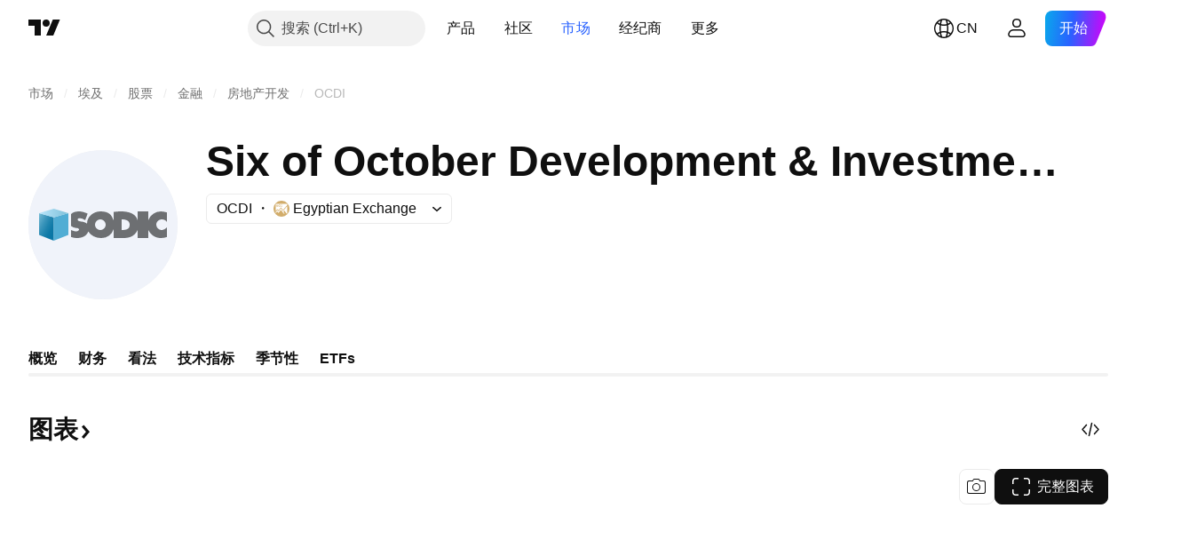

--- FILE ---
content_type: image/svg+xml
request_url: https://s3-symbol-logo.tradingview.com/six-of-october-development-and-investment-sodic--big.svg
body_size: 729
content:
<!-- by TradingView --><svg width="56" height="56" viewBox="0 0 56 56" xmlns="http://www.w3.org/2000/svg"><path fill="#F0F3FA" d="M0 0h56v56H0z"/><path d="M4 23.64v8.18L9.52 34v-8.73L4 23.64Z" fill="url(#au53qpqpz)"/><path d="M9.52 25.27V34L15 31.82v-8.18l-5.48 1.63Z" fill="#51ADD4"/><path d="M9.54 22 4 23.64l5.54 1.63L15 23.64 9.54 22Z" fill="url(#bu53qpqpz)"/><path d="m51.66 23.31.33.09H52V27c-.54-.9-1.6-1-1.89-1-1.09.01-2.12.82-2.11 2 0 1.07 1 2.03 2.11 2 .7-.02 1.42-.53 1.89-1v3.63l-.01.01c-.8.26-1.55.36-2.26.36-2.02 0-3.67-1-4.73-3.02V33h-4v-3c-1.28 2.53-3.16 2.96-5.35 3H32v-3.3a4.77 4.77 0 0 1-4.77 3.3 5.95 5.95 0 0 1-4.8-2.46v.03c-.56 1.76-2.43 2.44-4.25 2.43-.76 0-1.56-.18-2.17-.38V30l.3.12c.64.24 1.26.48 2 .33.3-.08.68-.29.69-.6a.49.49 0 0 0-.06-.25c-.22-.33-.68-.36-1.06-.38l-.21-.02a3.33 3.33 0 0 1-1.67-.73V24c.79-.79 1.91-.96 2.98-1 1.17 0 2.05.35 3.08.76l.15.05-.17.55-.72 1.91-.31-.16a3.52 3.52 0 0 0-1.82-.56c-.33.03-.75.12-.73.53.05.58.87.68 1.52.76.26.03.5.05.64.1a4.2 4.2 0 0 1 1.38.66c0-2.6 2.34-4.56 5-4.6 3.56-.05 4.3 1.8 4.7 2.77.1.28.19.49.3.56V23.2l.7-.07a18.2 18.2 0 0 1 2.08-.13c2.46.03 5.45.57 6.21 3.32l.01-3.3V23h4a355.65 355.65 0 0 0 0 3.32 5 5 0 0 1 4.9-3.3c.62 0 1.18.14 1.76.3ZM35.02 26H35v4c2 0 3-.46 3-2 0-1.36-1-2-2.98-2ZM27 30a2 2 0 1 0 0-4 2 2 0 0 0 0 4Z" fill="#6D6F72"/><defs><linearGradient id="au53qpqpz" x1="9.59" y1="33.96" x2=".85" y2="29.57" gradientUnits="userSpaceOnUse"><stop offset=".17" stop-color="#0A76A5"/><stop offset=".3" stop-color="#0F79A7"/><stop offset=".47" stop-color="#2084AE"/><stop offset=".66" stop-color="#3B95BB"/><stop offset=".86" stop-color="#60ADCB"/><stop offset="1" stop-color="#7EC0D9"/></linearGradient><linearGradient id="bu53qpqpz" x1="4" y1="23.61" x2="15" y2="23.61" gradientUnits="userSpaceOnUse"><stop stop-color="#B9E6FB"/><stop offset="1" stop-color="#7EC0D9"/></linearGradient></defs></svg>

--- FILE ---
content_type: application/javascript; charset=utf-8
request_url: https://static.tradingview.com/static/bundles/zh.68425.199a143bb5872cb2bab2.js
body_size: 7837
content:
(self.webpackChunktradingview=self.webpackChunktradingview||[]).push([[68425,28567,41512,83496,72939,18137,56316,21764,33334,48741],{353886:s=>{s.exports=["通知"]},421685:s=>{s.exports=["占GDP百分比"]},46374:s=>{s.exports=["%面值"]},291500:s=>{s.exports=["折算收益率，%"]},433334:s=>{s.exports=["关闭"]},167040:s=>{s.exports={en:["C"]}},800919:s=>{s.exports={en:["D"]}},933088:s=>{s.exports={en:["D"]}},918400:s=>{s.exports={en:["E"]}},514149:s=>{s.exports={en:["F"]}},650940:s=>{s.exports={en:["R"]}},745540:s=>{s.exports={en:["R"]}},756757:s=>{s.exports={en:["S"]}},584454:s=>{s.exports=["期权"]},763015:s=>{s.exports=["明白"]},606546:s=>{s.exports=["了解更多"]},745929:s=>{s.exports=["帮助中心"]},869328:s=>{s.exports={en:["CFD"]}},125354:s=>{s.exports=["加密货币"]},398361:s=>{s.exports=["全部"]},207586:s=>{s.exports=["债券"]},2380:s=>{s.exports=["经济"]},570135:s=>{s.exports=["外汇"]},141504:s=>{s.exports=["期货"]},589740:s=>{s.exports=["基金"]},875313:s=>{s.exports=["指数"]},703374:s=>{s.exports=["期权"]},965331:s=>{s.exports=["股票"]},405040:s=>{s.exports=["基本面图表"]},489498:s=>{s.exports=["投资组合"]},271144:s=>{s.exports=["高于平均"]},584549:s=>{s.exports=["一般"]},916581:s=>{s.exports=["好"]},100586:s=>{s.exports=["超级好"]},116056:s=>{s.exports=["无与伦比"]},823543:s=>{s.exports=["较差"]},943639:s=>{s.exports=["差"]},488272:s=>{s.exports=["很好"]},820864:s=>{s.exports=["%s 前"]},282778:s=>{s.exports=["在%s后"]},744479:s=>{s.exports=["1年"]},820877:s=>{s.exports=["3个月"]},655761:s=>{s.exports=["柱状图"]},460896:s=>{s.exports=["社区"]},705109:s=>{s.exports=["在无风险竞赛中争夺真金白银的奖励"]},366891:s=>{s.exports=["正在连接"]},839643:s=>{s.exports=["日历"]},607696:s=>{s.exports=["日历"]},745054:s=>{s.exports=["K线图"]},623633:s=>{s.exports=["聊天"]},686961:s=>{s.exports=["在Pine编辑器中创建您自己的或自定义现有的指标和策略。"]},336620:s=>{s.exports=["警报"]},534456:s=>{s.exports=["面积图"]},527377:s=>{s.exports=["美国线"]},259213:s=>{s.exports=["基准线"]},745504:s=>{s.exports=["每月付费。"]},967752:s=>{s.exports=["每年付费。"]},748741:s=>{s.exports=["数据窗口"]},418926:s=>{s.exports=["数据不可用"]},278892:s=>{s.exports=["详细资料"]},739688:s=>{s.exports=["延时"]},254602:s=>{s.exports=["已下架"]},757833:s=>{s.exports=["由于您账户中的可疑活动，我们不得不阻止您购买任何新东西。请联系我们的客服团队解决这个问题。谢谢你的理解。"]},537396:s=>{s.exports=["全球"]},328304:s=>{s.exports=["昨收"]},339643:s=>{s.exports=["小数部分无效"]},383490:s=>{s.exports=["卡吉图"]},99906:s=>{s.exports=["HLC区域"]},800886:s=>{s.exports=["HLC 线"]},941273:s=>{s.exports=["热门榜"]},987845:s=>{s.exports=["假日"]},913459:s=>{s.exports=["空心K线图"]},848782:s=>{s.exports=["新闻提要"]},863876:s=>{s.exports=["平均K线图"]},96052:s=>{s.exports=["帮助中心"]},281982:s=>{s.exports=["隐藏标签"]},498236:s=>{s.exports=["高-低"]},652969:s=>{s.exports=["无效的商品代码"]},909161:s=>{s.exports=["不允许使用仪器"]},899511:s=>{s.exports=["确认"]},242820:s=>{s.exports=["对象树和数据窗口"]},40305:s=>{s.exports=["打开标签"]},786726:s=>{s.exports=["正在加载"]},86883:s=>{s.exports=["学习，是一个过程"]},129840:s=>{s.exports=["限量"]},903554:s=>{s.exports=["线形图"]},409394:s=>{s.exports=["带标记线"]},743588:s=>{s.exports=["新价线"]},500894:s=>{s.exports=["宏观地图"]},176937:s=>{s.exports=["市场概览"]},241410:s=>{s.exports=["开市"]},762464:s=>{s.exports=["休市"]},696935:s=>{s.exports={en:["N/A"]}},
206416:s=>{s.exports=["NSE数据目前在移动应用程序上不可用。将来可能会提供。"]},620748:s=>{s.exports=["通知"]},338333:s=>{s.exports=["新闻"]},610609:s=>{s.exports=["新闻流"]},988408:s=>{s.exports=["快照"]},442567:s=>{s.exports=["筛选器"]},370784:s=>{s.exports=["第二部分是无效的。"]},604074:s=>{s.exports=["选择国家/地区"]},383298:s=>{s.exports=["交易时段成交量分布图"]},279298:s=>{s.exports=["显示对象树"]},586146:s=>{s.exports=["研究数量超出限制：每个布局{number}研究。\n请删除一些研究。"]},869217:s=>{s.exports=["阶梯线"]},276519:s=>{s.exports=["点数图"]},673897:s=>{s.exports=["盘后时段"]},872221:s=>{s.exports={en:["Pine"]}},167087:s=>{s.exports=["Pine编辑器已移动"]},923304:s=>{s.exports=["脚本日志"]},236018:s=>{s.exports=["盘前时段"]},366123:s=>{s.exports=["价格格式无效"]},167476:s=>{s.exports=["行情延时 {number} 分钟"]},369539:s=>{s.exports=["行情延时 {number} 分钟，每30秒更新一次"]},855169:s=>{s.exports=["Range图"]},303058:s=>{s.exports=["实时"]},303333:s=>{s.exports=["提醒：Pine编辑器已移动"]},188130:s=>{s.exports=["砖形图"]},38822:s=>{s.exports=["回放模式"]},512504:s=>{s.exports=["自选表"]},819134:s=>{s.exports=["观察清单和详情"]},331165:s=>{s.exports=["自选表、详情和新闻"]},929848:s=>{s.exports=["自选表和新闻"]},162818:s=>{s.exports=["自选表、详情和新闻"]},966719:s=>{s.exports=["警告"]},103898:s=>{s.exports=["插件"]},297025:s=>{s.exports=["获奖者"]},205935:s=>{s.exports=["今天"]},315404:s=>{s.exports=["明天"]},921568:s=>{s.exports=["一个终端即可统治一切"]},617809:s=>{s.exports=["时间 价格 机会"]},551677:s=>{s.exports=["投票"]},193722:s=>{s.exports=["成交量蜡烛"]},292763:s=>{s.exports=["成交量轨迹"]},765123:s=>{s.exports=["您现在可以在右侧面板找到它。"]},28010:s=>{s.exports=["您现在可以在右侧面板中找到它 — 为您提供更多灵活性和对编码和分析方式的控制。"]},547537:s=>{s.exports=["您的代码从这里开始！"]},943320:s=>{s.exports=["昨天"]},158930:s=>{s.exports=["收益率曲线"]},317310:s=>{s.exports=["每年"]},699912:s=>{s.exports=["按月计费"]},425256:s=>{s.exports=["按年计费"]},173039:s=>{s.exports=["月度"]},81277:s=>{s.exports=["3个月"]},233969:s=>{s.exports=["试用"]},946530:s=>{s.exports=["{proPlanName}试用"]},851068:s=>{s.exports=["%d日"]},898393:s=>{s.exports=["月"]},589889:s=>{s.exports=["{count}条未读警报通知"]},993205:s=>{s.exports=["年"]},956316:s=>{s.exports=Object.create(null),s.exports["#AAPL-symbol-description"]={en:["Apple Inc"]},s.exports["#AMEX:SCHO-symbol-description"]=["施瓦布短期美国国债ETF"],s.exports["#AMEX:SHYG-symbol-description"]=["Shares 0-5年高收益公司债券ETF"],s.exports["#ASX:XAF-symbol-description"]=["澳大利亚S&P/ASX50指数"],s.exports["#ASX:XAT-symbol-description"]=["澳大利亚S&P/ASX200指数"],s.exports["#ASX:XJO-symbol-description"]=["澳大利亚S&P/ASX200指数"],s.exports["#AUDCAD-symbol-description"]=["澳元/加元"],s.exports["#AUDCHF-symbol-description"]=["澳元/瑞郎"],s.exports["#AUDJPY-symbol-description"]=["澳元/日元"],s.exports["#AUDNZD-symbol-description"]=["澳元/纽元"],s.exports["#AUDRUB-symbol-description"]=["澳元/俄罗斯卢布"],s.exports["#AUDUSD-symbol-description"]=["澳元/美元"],s.exports["#BCBA:IMV-symbol-description"]=["S&P MERVAL 指数"],s.exports["#BCHEUR-symbol-description"]=["比特币现金/欧元"],s.exports["#BCHUSD-symbol-description"]=["比特币现金/美元"],s.exports["#BELEX:BELEX15-symbol-description"]=["BELEX 15指数"],s.exports["#BIST:XU100-symbol-description"]=["土耳其 BIST100指数"],s.exports["#BITMEX:XBT-symbol-description"]=["比特币/美元指数"],s.exports["#BME:IBC-symbol-description"]=["IBEX35指数"],
s.exports["#BMFBOVESPA:IBOV-symbol-description"]=["圣保罗指数"],s.exports["#BMFBOVESPA:IBRA-symbol-description"]=["IBrasil指数"],s.exports["#BMFBOVESPA:IBXL-symbol-description"]=["巴西50指数"],s.exports["#BMV:CT-symbol-description"]={en:["China SX20 RT"]},s.exports["#BMV:F-symbol-description"]=["福特汽车公司"],s.exports["#BMV:ME-symbol-description"]=["S&P/BMV IPC 指数"],s.exports["#BRLJPY-symbol-description"]=["巴西雷亚尔/日元"],s.exports["#BSE:ITI-symbol-description"]={en:["ITI Ltd"]},s.exports["#BSE:SENSEX-symbol-description"]=["标普BSE SENSEX指数"],s.exports["#BTCBRL-symbol-description"]=["比特币/巴西雷亚尔"],s.exports["#BTCCAD-symbol-description"]=["比特币/加元"],s.exports["#BTCCNY-symbol-description"]=["比特币/人民币"],s.exports["#BTCEUR-symbol-description"]=["比特币/欧元"],s.exports["#BTCGBP-symbol-description"]=["比特币/英镑"],s.exports["#BTCJPY-symbol-description"]=["比特币/日元"],s.exports["#BTCKRW-symbol-description"]=["比特币/韩元"],s.exports["#BTCPLN-symbol-description"]=["比特币/波兰兹罗提"],s.exports["#BTCRUB-symbol-description"]=["比特币 / 俄罗斯卢布"],s.exports["#BTCTHB-symbol-description"]=["比特币 / 泰铢"],s.exports["#BTCUSD-symbol-description"]=["比特币/美元"],s.exports["#BTGUSD-symbol-description"]=["比特币黄金/美元"],s.exports["#BVL:SPBLPGPT-symbol-description"]=["秘鲁综合股价指数(PEN)"],s.exports["#BVSP-symbol-description"]=["巴西Bovespa指数"],s.exports["#CADJPY-symbol-description"]=["加元/日元"],s.exports["#CADUSD-symbol-description"]=["加元/美元"],s.exports["#CBOE:OEX-symbol-description"]=["标普100指数"],s.exports["#CBOE:VIX-symbol-description"]=["标普500波动率指数"],s.exports["#CBOT:ZB1!-symbol-description"]=["长期国债期货"],s.exports["#CBOT:ZC1!-symbol-description"]=["玉米期货"],s.exports["#CBOT:ZM1!-symbol-description"]=["豆粕期货"],s.exports["#CBOT:ZN1!-symbol-description"]=["10年期国债期货"],s.exports["#CBOT:ZO1!-symbol-description"]=["燕麦期货"],s.exports["#CBOT:ZQ1!-symbol-description"]=["30天联邦基金利率期货"],s.exports["#CBOT:ZR1!-symbol-description"]=["大米期货"],s.exports["#CBOT:ZS1!-symbol-description"]=["大豆期货"],s.exports["#CBOT:ZW1!-symbol-description"]=["小麦期货"],s.exports["#CBOT_MINI:XK1!-symbol-description"]=["迷你大豆期货"],s.exports["#CBOT_MINI:XW1!-symbol-description"]=["迷你小麦期货"],s.exports["#CBOT_MINI:YM1!-symbol-description"]=["道琼斯($5) E-mini 期货"],s.exports["#CHFJPY-symbol-description"]=["瑞郎/日元"],s.exports["#CHFUSD-symbol-description"]=["瑞郎/美元"],s.exports["#CME:BTC1!-symbol-description"]=["CME比特币期货"],s.exports["#CME:CB1!-symbol-description"]=["黄油期货现金(连续：当前合约在前)"],s.exports["#CME:GF1!-symbol-description"]=["牛饲料期货"],s.exports["#CME:HE1!-symbol-description"]=["生猪期货"],s.exports["#CME:LE1!-symbol-description"]=["活牛期货"],s.exports["#CME_MINI:E71!-symbol-description"]=["E-mini欧元期货"],s.exports["#CME_MINI:ES1!-symbol-description"]=["标普500 E-mini期货"],s.exports["#CME_MINI:J71!-symbol-description"]=["日元E-mini期货"],s.exports["#CME_MINI:NQ1!-symbol-description"]=["纳斯达克100 E-mini 期货"],s.exports["#CME_MINI:RTY1!-symbol-description"]=["E-Mini罗素2000指数期货"],s.exports["#COMEX:AEP1!-symbol-description"]=["欧洲铝价期货"],s.exports["#COMEX:AUP1!-symbol-description"]=["铝美国中西部交易溢价普氏(25公吨)期货"],s.exports["#COMEX:GC1!-symbol-description"]=["黄金期货"],
s.exports["#COMEX:HG1!-symbol-description"]=["铜期货"],s.exports["#COMEX:SI1!-symbol-description"]=["白银期货"],s.exports["#COMEX_MINI:QC1!-symbol-description"]=["铜E-mini期货"],s.exports["#COMEX_MINI:QI1!-symbol-description"]=["白银(迷你)期货"],s.exports["#COMEX_MINI:QO1!-symbol-description"]=["黄金(迷你)期货"],s.exports["#COPPER-symbol-description"]=["铜差价合约"],s.exports["#CORNUSD-symbol-description"]=["玉米差价合约"],s.exports["#COTUSD-symbol-description"]=["棉花差价合约"],s.exports["#CRYPTOCAP:TOTAL-symbol-description"]=["加密货币总市值，$"],s.exports["#DFM:DFMGI-symbol-description"]=["DFM指数"],s.exports["#DJ:DJA-symbol-description"]=["道琼斯股票平均价格综合指数"],s.exports["#DJ:DJCIAGC-symbol-description"]=["道琼斯商品指数农业相关"],s.exports["#DJ:DJCICC-symbol-description"]=["道琼斯商品指数可可"],s.exports["#DJ:DJCIEN-symbol-description"]=["道琼斯商品指数能源"],s.exports["#DJ:DJCIGC-symbol-description"]=["道琼斯商品指数黄金"],s.exports["#DJ:DJCIGR-symbol-description"]=["道琼斯商品指数谷物"],s.exports["#DJ:DJCIIK-symbol-description"]=["道琼斯商品指数镍"],s.exports["#DJ:DJCIKC-symbol-description"]=["道琼斯商品指数咖啡"],s.exports["#DJ:DJCISB-symbol-description"]=["道琼斯商品指数糖"],s.exports["#DJ:DJCISI-symbol-description"]=["道琼斯商品指数白银"],s.exports["#DJ:DJI-symbol-description"]=["道琼斯工业平均指数"],s.exports["#DJ:DJT-symbol-description"]=["道琼斯运输平均指数"],s.exports["#DJ:DJU-symbol-description"]=["道琼斯公用事业平均指数"],s.exports["#DJ:DJUSCL-symbol-description"]=["道琼斯美国煤炭指数"],s.exports["#EGX:EGX30-symbol-description"]=["EGX 30 指数"],s.exports["#ETCBTC-symbol-description"]=["以太坊经典/比特币"],s.exports["#ETCEUR-symbol-description"]=["以太坊经典 / 欧元"],s.exports["#ETCUSD-symbol-description"]=["以太坊经典/美元"],s.exports["#ETHBTC-symbol-description"]=["以太坊/比特币"],s.exports["#ETHEUR-symbol-description"]=["以太坊/欧元"],s.exports["#ETHGBP-symbol-description"]=["以太坊/英镑"],s.exports["#ETHJPY-symbol-description"]=["以太坊/日元"],s.exports["#ETHKRW-symbol-description"]=["以太坊 / 韩元"],s.exports["#ETHTHB-symbol-description"]=["以太坊 / 泰铢"],s.exports["#ETHUSD-symbol-description"]=["以太坊/美元"],s.exports["#EUBUND-symbol-description"]=["欧洲债券"],s.exports["#EURAUD-symbol-description"]=["欧元/澳元"],s.exports["#EURBRL-symbol-description"]=["欧元/巴西雷亚尔"],s.exports["#EURCAD-symbol-description"]=["欧元/加元"],s.exports["#EURCHF-symbol-description"]=["欧元/瑞郎"],s.exports["#EURGBP-symbol-description"]=["欧元/英镑"],s.exports["#EURJPY-symbol-description"]=["欧元/日元"],s.exports["#EURNOK-symbol-description"]=["欧元/挪威克朗"],s.exports["#EURNZD-symbol-description"]=["欧元/纽元"],s.exports["#EURONEXT:AEX-symbol-description"]=["AEX指数"],s.exports["#EURONEXT:BEL20-symbol-description"]=["贝尔20指数"],s.exports["#EURONEXT:PX1-symbol-description"]=["CAC40指数"],s.exports["#EURRUB-symbol-description"]=["欧元/俄罗斯卢布"],s.exports["#EURRUB_TOM-symbol-description"]=["欧元/卢布 汇率"],s.exports["#EURSEK-symbol-description"]=["欧元/瑞典克朗"],s.exports["#EURTRY-symbol-description"]=["欧元/土耳其新里拉"],s.exports["#EURUSD-symbol-description"]=["欧元/美元"],s.exports["#EUSTX50-symbol-description"]=["欧洲斯托克50指数"],s.exports["#FOREXCOM:US2000-symbol-description"]=["美国小型股2000"],s.exports["#FRA40-symbol-description"]=["法国CAC 40指数"],s.exports["#FRED:GDP-symbol-description"]=["国内生产总值，1 Decimal"],
s.exports["#FRED:POP-symbol-description"]=["所有年龄段总人口:包括海外军队"],s.exports["#FRED:UNRATE-symbol-description"]=["失业率"],s.exports["#FTSEMYX:FBMKLCI-symbol-description"]=["FTSE马来西亚吉隆坡综合指数"],s.exports["#FWB:KT1-symbol-description"]=["Key TronicCorр"],s.exports["#FX:AUS200-symbol-description"]=["澳大利亚S&P/ASX指数"],s.exports["#FX:US30-symbol-description"]=["道琼斯工业平均指数"],s.exports["#GBPAUD-symbol-description"]=["英镑/澳元"],s.exports["#GBPCAD-symbol-description"]=["英镑/加元"],s.exports["#GBPCHF-symbol-description"]=["英镑/瑞郎"],s.exports["#GBPEUR-symbol-description"]=["英镑/欧元"],s.exports["#GBPJPY-symbol-description"]=["英镑/日元"],s.exports["#GBPNZD-symbol-description"]=["英镑/纽元"],s.exports["#GBPPLN-symbol-description"]=["英镑/波兰兹罗提"],s.exports["#GBPRUB-symbol-description"]=["英镑/俄罗斯卢布"],s.exports["#GBPUSD-symbol-description"]=["英镑/美元"],s.exports["#GER30-symbol-description"]=["DAX指数"],s.exports["#GOOG-symbol-description"]={en:["Alphabet Inc (Google) Class C"]},s.exports["#GOOGL-symbol-description"]={en:["Alphabet Inc (Google) Class A"]},s.exports["#GPW:ACG-symbol-description"]={en:["Acautogaz"]},s.exports["#GPW:WIG20-symbol-description"]=["波兰WIG20指数"],s.exports["#HSI:HSI-symbol-description"]=["恒生指数"],s.exports["#ICEUS:DX1!-symbol-description"]=["美元指数期货"],s.exports["#IDX:COMPOSITE-symbol-description"]=["IDX综合指数"],s.exports["#INDEX:HSCE-symbol-description"]=["恒生国企指数"],s.exports["#INDEX:JKSE-symbol-description"]=["雅加达综合指数"],s.exports["#INDEX:KLSE-symbol-description"]=["马来西亚吉隆坡综合指数"],s.exports["#INDEX:MIB-symbol-description"]=["意大利MIB指数"],s.exports["#INDEX:MOY0-symbol-description"]=["欧洲斯托克50指数"],s.exports["#INDEX:STI-symbol-description"]=["STI 指数"],s.exports["#INDEX:TWII-symbol-description"]=["台湾加权指数"],s.exports["#INDEX:XLY0-symbol-description"]=["上海证券综合指数"],s.exports["#IOTUSD-symbol-description"]=["IOTA /美元"],s.exports["#JPN225-symbol-description"]=["日本225指数"],s.exports["#JPYKRW-symbol-description"]=["日元/韩元"],s.exports["#JPYRUB-symbol-description"]=["日元/俄罗斯卢布"],s.exports["#JPYUSD-symbol-description"]=["日元/美元"],s.exports["#LKOH-symbol-description"]=["俄罗斯卢克石油公司"],s.exports["#LSE:SCHO-symbol-description"]={en:["Scholium Group Plc Ord 1P"]},s.exports["#LTCBRL-symbol-description"]=["莱特币 / 巴西雷亚尔"],s.exports["#LTCBTC-symbol-description"]=["莱特币/比特币"],s.exports["#LTCUSD-symbol-description"]=["莱特币/美元"],s.exports["#LUNAUSD-symbol-description"]=["Luna / 美元"],s.exports["#MOEX:BR1!-symbol-description"]=["布伦特原油期货"],s.exports["#MOEX:GAZP-symbol-description"]=["俄罗斯天然气工业股份公司"],s.exports["#MOEX:IMOEX-symbol-description"]=["俄罗斯MOEX指数"],s.exports["#MOEX:MGNT-symbol-description"]=["俄罗斯马格尼特连锁超市"],s.exports["#MOEX:MICEXINDEXCF-symbol-description"]=["俄罗斯MOEX指数"],s.exports["#MOEX:MX1!-symbol-description"]=["MICEX指数期货"],s.exports["#MOEX:MX2!-symbol-description"]=["MICEX指数期货"],s.exports["#MOEX:RI1!-symbol-description"]=["RTS指数期货"],s.exports["#MOEX:RTSI-symbol-description"]=["RTS指数"],s.exports["#MOEX:RUAL-symbol-description"]=["俄铝公司"],s.exports["#MOEX:SBER-symbol-description"]=["俄罗斯联邦储蓄银行"],s.exports["#MOEX:VTBR-symbol-description"]=["俄罗斯外贸银行"],
s.exports["#MSFT-symbol-description"]=["微软公司"],s.exports["#NAS100-symbol-description"]=["美国100现金CFD"],s.exports["#NASDAQ:AMD-symbol-description"]=["超微半导体公司"],s.exports["#NASDAQ:GOOG-symbol-description"]={en:["Alphabet Inc (Google) Class C"]},s.exports["#NASDAQ:GOOGL-symbol-description"]={en:["Alphabet Inc (Google) Class A"]},s.exports["#NASDAQ:HGX-symbol-description"]=["PHLX住房板块指数"],s.exports["#NASDAQ:IEF-symbol-description"]=["Ishares 7-10年期国债 ETF"],s.exports["#NASDAQ:IEI-symbol-description"]=["Ishares 3-7年期国债 ETF"],s.exports["#NASDAQ:ITI-symbol-description"]={en:["Iteris Inc"]},s.exports["#NASDAQ:IXIC-symbol-description"]=["纳斯达克综合指数"],s.exports["#NASDAQ:LCID-symbol-description"]={en:["Lucid Group, Inc."]},s.exports["#NASDAQ:LE-symbol-description"]={en:["Lands' End Inc"]},s.exports["#NASDAQ:NDX-symbol-description"]=["纳斯达克100指数"],s.exports["#NASDAQ:OSX-symbol-description"]=["PHLX石油服务业指数"],s.exports["#NASDAQ:SHY-symbol-description"]=["ISHARES 1-3年期美国国债ETF"],s.exports["#NASDAQ:SOX-symbol-description"]=["费城半导体指数"],s.exports["#NASDAQ:TLT-symbol-description"]=["Ishares 20+ 年国债ETF"],s.exports["#NASDAQ:UTY-symbol-description"]=["PHLX公用事业指数"],s.exports["#NASDAQ:XAU-symbol-description"]=["PHLX费城金银指数"],s.exports["#NASDAQ:ZS-symbol-description"]=["Zscaler公司"],s.exports["#NEOUSD-symbol-description"]=["NEO/美元"],s.exports["#NGAS-symbol-description"]=["天然气 (亨利港)"],s.exports["#NKY-symbol-description"]=["日本225指数"],s.exports["#NSE:ITI-symbol-description"]=["印度电话实业有限公司"],s.exports["#NSE:NIFTY-symbol-description"]=["Nifty 50指数"],s.exports["#NYMEX:AEZ1!-symbol-description"]=["纽约乙醇期货"],s.exports["#NYMEX:CJ1!-symbol-description"]=["可可期货"],s.exports["#NYMEX:CL1!-symbol-description"]=["轻质原油期货"],s.exports["#NYMEX:HO1!-symbol-description"]=["纽约港超低硫柴油期货"],s.exports["#NYMEX:KT1!-symbol-description"]=["咖啡期货"],s.exports["#NYMEX:NG1!-symbol-description"]=["天然气期货"],s.exports["#NYMEX:PA1!-symbol-description"]=["钯金期货"],s.exports["#NYMEX:PL1!-symbol-description"]=["铂金期货"],s.exports["#NYMEX:RB1!-symbol-description"]=["无铅汽油期货"],s.exports["#NYMEX:TT1!-symbol-description"]=["棉花期货"],s.exports["#NYMEX_MINI:QG1!-symbol-description"]=["E-mini天然气期货"],s.exports["#NYMEX_MINI:QM1!-symbol-description"]=["E-mini轻质原油期货"],s.exports["#NYMEX_MINI:QU1!-symbol-description"]=["E-mini汽油期货"],s.exports["#NYSE:BABA-symbol-description"]=["阿里巴巴集团控股公司"],s.exports["#NYSE:F-symbol-description"]=["福特汽车公司"],s.exports["#NYSE:HE-symbol-description"]=["夏威夷电力实业"],s.exports["#NYSE:NYA-symbol-description"]=["纽约证交所综合指数"],s.exports["#NYSE:PBR-symbol-description"]=["巴西石油股份有限公司"],s.exports["#NYSE:XAX-symbol-description"]=["美国证券交易所综合指数"],s.exports["#NYSE:XMI-symbol-description"]=["纽约证交所ARCA主要市场指数"],s.exports["#NZDJPY-symbol-description"]=["纽元/日元"],s.exports["#NZDUSD-symbol-description"]=["纽元/美元"],s.exports["#NZX:ALLC-symbol-description"]=["新西兰S&P/NZX 总指数 ( 资本指数 )"],s.exports["#NZX:NZ50G-symbol-description"]=["标准普尔/ NZX 50指数总市值"],s.exports["#OANDA:NATGASUSD-symbol-description"]=["天然气差价合约"],s.exports["#OANDA:SPX500USD-symbol-description"]=["S&P 500指数"],
s.exports["#OANDA:XCUUSD-symbol-description"]=["铜差价合约(美元/磅)"],s.exports["#OMXCOP:OMXC25-symbol-description"]=["OMX 哥本哈根25指数"],s.exports["#OMXCOP:SCHO-symbol-description"]={en:["Schouw & Co A/S"]},s.exports["#OMXHEX:OMXH25-symbol-description"]=["OMX 赫尔辛基25指数"],s.exports["#OMXRSE:OMXRGI-symbol-description"]=["OMX里加总指数"],s.exports["#OMXSTO:OMXS30-symbol-description"]=["OMX 斯德哥尔摩30指数"],s.exports["#OMXTSE:OMXTGI-symbol-description"]=["OMX塔林总指数"],s.exports["#OMXVSE:OMXVGI-symbol-description"]=["OMX维尔纽斯总指数"],s.exports["#OTC:IHRMF-symbol-description"]={en:["Ishares MSCI Japan SHS"]},s.exports["#QSE:GNRI-symbol-description"]=["QE指数"],s.exports["#RTS-symbol-description"]=["俄罗斯RTS指数"],s.exports["#RUSSELL:RUA-symbol-description"]=["罗素3000指数"],s.exports["#RUSSELL:RUI-symbol-description"]=["罗素1000指数"],s.exports["#RUSSELL:RUT-symbol-description"]=["罗素2000指数"],s.exports["#SET:GC-symbol-description"]={en:["Global Connections Public Company"]},s.exports["#SIX:F-symbol-description"]=["福特汽车公司"],s.exports["#SIX:SMI-symbol-description"]=["瑞士市场指数"],s.exports["#SOLUSD-symbol-description"]=["Solana / 美元"],s.exports["#SOYBNUSD-symbol-description"]=["大豆差价合约"],s.exports["#SP:OEX-symbol-description"]=["标普100指数"],s.exports["#SP:SPGSCI-symbol-description"]=["标普高盛商品指数"],s.exports["#SP:SPX-symbol-description"]=["标准普尔500指数"],s.exports["#SP:SVX-symbol-description"]=["标普500价值股指数"],s.exports["#SPX500-symbol-description"]=["美国标准普尔500指数"],s.exports["#SUGARUSD-symbol-description"]=["糖差价合约"],s.exports["#SZSE:399001-symbol-description"]=["深圳成分股指数"],s.exports["#TADAWUL:2370-symbol-description"]=["中东特种电缆公司"],s.exports["#TADAWUL:TASI-symbol-description"]=["Tadawul股票指数"],s.exports["#TASE:TA35-symbol-description"]=["TA-35指数"],s.exports["#TSX:TSX-symbol-description"]=["加拿大多伦多S&P/TSX综合指数"],s.exports["#TSX:TX60-symbol-description"]=["加拿大多伦多S&P/TSX 60 指数"],s.exports["#TVC:AU10-symbol-description"]=["澳大利亚10年期国债"],s.exports["#TVC:AU10Y-symbol-description"]=["澳大利亚10年期国债收益率"],s.exports["#TVC:AXY-symbol-description"]=["澳元指数"],s.exports["#TVC:BXY-symbol-description"]=["英镑指数"],s.exports["#TVC:CA10-symbol-description"]=["加拿大政府债券，10年期"],s.exports["#TVC:CA10Y-symbol-description"]=["加拿大政府债券10年收益"],s.exports["#TVC:CAC40-symbol-description"]=["法国CAC40指数"],s.exports["#TVC:CN10-symbol-description"]=["中国10年期国债"],s.exports["#TVC:CN10Y-symbol-description"]=["中国10年期国债收益率"],s.exports["#TVC:CXY-symbol-description"]=["加元指数"],s.exports["#TVC:DE10-symbol-description"]=["德国10年期国债"],s.exports["#TVC:DE10Y-symbol-description"]=["德国10年期国债收益率"],s.exports["#TVC:DEU30-symbol-description"]=["DAX指数"],s.exports["#TVC:DJI-symbol-description"]=["道琼斯工业股票平均价格指数"],s.exports["#TVC:DXY-symbol-description"]=["美元指数"],s.exports["#TVC:ES10-symbol-description"]=["西班牙10年期国债"],s.exports["#TVC:ES10Y-symbol-description"]=["西班牙10年期国债收益率"],s.exports["#TVC:EUBUND-symbol-description"]=["欧洲债券"],s.exports["#TVC:EXY-symbol-description"]=["欧元指数"],s.exports["#TVC:FR10-symbol-description"]=["法国10年期国债"],s.exports["#TVC:FR10Y-symbol-description"]=["法国10年期国债收益率"],s.exports["#TVC:FTMIB-symbol-description"]={
en:["Milano Italia Borsa Index"]},s.exports["#TVC:GB02-symbol-description"]=["英国2年期国债"],s.exports["#TVC:GB10-symbol-description"]=["英国10年期国债"],s.exports["#TVC:GB10Y-symbol-description"]=["英国10年期国债收益率"],s.exports["#TVC:GOLD-symbol-description"]=["黄金差价合约(美元/盎司)"],s.exports["#TVC:HSI-symbol-description"]=["香港恒生指数"],s.exports["#TVC:IBEX35-symbol-description"]=["西班牙IBEX35指数"],s.exports["#TVC:ID03-symbol-description"]=["印度尼西亚3年期国债"],s.exports["#TVC:ID10-symbol-description"]=["印度尼西亚10年期国债"],s.exports["#TVC:ID10Y-symbol-description"]=["印度尼西亚政府债券10年收益"],s.exports["#TVC:IN10-symbol-description"]=["印度10年期国债"],s.exports["#TVC:IN10Y-symbol-description"]=["印度10年期国债收益率"],s.exports["#TVC:IT10-symbol-description"]=["意大利10年期国债"],s.exports["#TVC:IT10Y-symbol-description"]=["意大利10年期国债收益率"],s.exports["#TVC:IXIC-symbol-description"]=["美国综合指数"],s.exports["#TVC:JP10-symbol-description"]=["日本10年期国债"],s.exports["#TVC:JP10Y-symbol-description"]=["日本10年期国债收益率"],s.exports["#TVC:JXY-symbol-description"]=["日元指数"],s.exports["#TVC:KOSPI-symbol-description"]=["韩国综合股价指数"],s.exports["#TVC:KR10-symbol-description"]=["韩国10年期国债"],s.exports["#TVC:KR10Y-symbol-description"]=["韩国10年期国债收益率"],s.exports["#TVC:MY10-symbol-description"]=["马来西亚10年期国债"],s.exports["#TVC:MY10Y-symbol-description"]=["马来西亚10年期国债收益率"],s.exports["#TVC:NDX-symbol-description"]=["美国100指数"],s.exports["#TVC:NI225-symbol-description"]=["日本225指数"],s.exports["#TVC:NL10-symbol-description"]=["荷兰政府债券，10年期"],s.exports["#TVC:NL10Y-symbol-description"]=["荷兰政府债券10年收益"],s.exports["#TVC:NYA-symbol-description"]=["纽约证券交易所综合指数"],s.exports["#TVC:NZ10-symbol-description"]=["新西兰政府债券，10年期"],s.exports["#TVC:NZ10Y-symbol-description"]=["新西兰政府债券10年收益"],s.exports["#TVC:PALLADIUM-symbol-description"]=["钯金差价合约(美元/盎司)"],s.exports["#TVC:PL05Y-symbol-description"]=["波兰政府债券5年收益"],s.exports["#TVC:PL10Y-symbol-description"]=["波兰政府债券10年收益"],s.exports["#TVC:PLATINUM-symbol-description"]=["铂金差价合约(美元/盎司)"],s.exports["#TVC:PT10-symbol-description"]=["葡萄牙10年期国债"],s.exports["#TVC:PT10Y-symbol-description"]=["葡萄牙10年期国债收益率"],s.exports["#TVC:SA40-symbol-description"]=["南非前40指数"],s.exports["#TVC:SILVER-symbol-description"]=["白银差价合约(美元/盎司)"],s.exports["#TVC:SPX-symbol-description"]=["标准普尔500指数"],s.exports["#TVC:SSMI-symbol-description"]=["瑞士市场指数"],s.exports["#TVC:STI-symbol-description"]=["海峡时报指数"],s.exports["#TVC:SX5E-symbol-description"]=["欧洲斯托克50指数"],s.exports["#TVC:SXY-symbol-description"]=["瑞士法郎指数"],s.exports["#TVC:TR10-symbol-description"]=["土耳其10年期国债"],s.exports["#TVC:TR10Y-symbol-description"]=["土耳其10年期国债收益率"],s.exports["#TVC:UKOIL-symbol-description"]=["布伦特原油差价合约"],s.exports["#TVC:UKX-symbol-description"]={en:["UK 100 Index"]},s.exports["#TVC:US02-symbol-description"]=["美国2年期国债"],s.exports["#TVC:US02Y-symbol-description"]=["美国2年期国债收益率"],s.exports["#TVC:US05-symbol-description"]=["美国5年期国债"],s.exports["#TVC:US05Y-symbol-description"]=["美国5年期国债收益率"],s.exports["#TVC:US10-symbol-description"]=["美国10年期国债"],s.exports["#TVC:US10Y-symbol-description"]=["美国10年期国债收益率"],s.exports["#TVC:US30-symbol-description"]=["美国30年期国债"],
s.exports["#TVC:USOIL-symbol-description"]=["WTI 原油差价合约"],s.exports["#TVC:VIX-symbol-description"]=["恐慌指数"],s.exports["#TVC:ZXY-symbol-description"]=["纽元指数"],s.exports["#TWII-symbol-description"]=["台湾加权指数"],s.exports["#TWSE:TAIEX-symbol-description"]=["台湾市值加权股票指数"],s.exports["#TWTR-symbol-description"]=["推特公司"],s.exports["#UK100-symbol-description"]=["英国富时100指数"],s.exports["#UKOIL-symbol-description"]=["原油差价合约(布伦特)"],s.exports["#UNIUSD-symbol-description"]=["Uniswap / 美元"],s.exports["#US30-symbol-description"]=["道琼斯工业平均指数"],s.exports["#USDAUD-symbol-description"]=["美元/澳元"],s.exports["#USDBRL-symbol-description"]=["美元/巴西雷亚尔"],s.exports["#USDCAD-symbol-description"]=["美元/加元"],s.exports["#USDCHF-symbol-description"]=["美元/瑞郎"],s.exports["#USDCNY-symbol-description"]=["美元/人民币"],s.exports["#USDDKK-symbol-description"]=["美元/丹麦克朗"],s.exports["#USDEUR-symbol-description"]=["美元/欧元"],s.exports["#USDGBP-symbol-description"]=["美元/英镑"],s.exports["#USDHKD-symbol-description"]=["美元/港币"],s.exports["#USDHUF-symbol-description"]=["美元/匈牙利福林"],s.exports["#USDIDR-symbol-description"]=["美元/印度尼西亚卢比"],s.exports["#USDILS-symbol-description"]=["美元/以色列谢克尔"],s.exports["#USDINR-symbol-description"]=["美元/印度卢比"],s.exports["#USDJPY-symbol-description"]=["美元/日元"],s.exports["#USDKRW-symbol-description"]=["美元/韩元"],s.exports["#USDMXN-symbol-description"]=["美元/墨西哥比索"],s.exports["#USDNZD-symbol-description"]=["美元/纽元"],s.exports["#USDPHP-symbol-description"]=["美元/菲律宾比索"],s.exports["#USDPLN-symbol-description"]=["美元/波兰兹罗提"],s.exports["#USDRUB-symbol-description"]=["美元/俄罗斯卢布"],s.exports["#USDRUB_TOM-symbol-description"]=["美元/卢布 TOM"],s.exports["#USDSEK-symbol-description"]=["美元/瑞典克朗"],s.exports["#USDSGD-symbol-description"]=["美元/新加坡元"],s.exports["#USDTHB-symbol-description"]=["美元/泰铢"],s.exports["#USDTRY-symbol-description"]=["美元/新土耳其里拉"],s.exports["#USDZAR-symbol-description"]=["美元/南非兰特"],s.exports["#USOIL-symbol-description"]=["原油差价合约(WTI)"],s.exports["#WHEATUSD-symbol-description"]=["小麦差价合约"],s.exports["#XAGUSD-symbol-description"]=["白银/美元"],s.exports["#XAUUSD-symbol-description"]=["黄金现货/美元"],s.exports["#XBTCAD-symbol-description"]=["比特币/加元"],s.exports["#XETR:DAX-symbol-description"]=["DAX指数"],s.exports["#XMRUSD-symbol-description"]=["Monero/美元"],s.exports["#XPDUSD-symbol-description"]=["钯金差价合约"],s.exports["#XPTUSD-symbol-description"]=["铂金/美元"],s.exports["#XRPBTC-symbol-description"]=["XRP/比特币"],s.exports["#XRPEUR-symbol-description"]=["XRP/欧元"],s.exports["#XRPUSD-symbol-description"]=["XRP/美元"],s.exports["#ZECUSD-symbol-description"]=["Zcash/美元"]}}]);

--- FILE ---
content_type: application/javascript; charset=utf-8
request_url: https://static.tradingview.com/static/bundles/zh.74401.5502f27087b07475c0c2.js
body_size: 14781
content:
(self.webpackChunktradingview=self.webpackChunktradingview||[]).push([[74401,87178,37117,8800,83477],{25450:t=>{t.exports={en:["Gamma"]}},148332:t=>{t.exports={en:["Delta"]}},21456:t=>{t.exports={en:["Rho"]}},37354:t=>{t.exports={en:["Theta"]}},260812:t=>{t.exports={en:["Vega"]}},797547:t=>{t.exports=["权益"]},136330:t=>{t.exports=["主题"]},183699:t=>{t.exports=["下一份"]},586987:t=>{t.exports=["月"]},549127:t=>{t.exports=["公告日期"]},380003:t=>{t.exports=["交易金额"]},775195:t=>{t.exports=["发行日期"]},26509:t=>{t.exports=["发行价格"]},529923:t=>{t.exports=["发行股份"]},490640:t=>{t.exports=["价格范围"]},280903:t=>{t.exports=["买入"]},147094:t=>{t.exports=["中立"]},71780:t=>{t.exports=["卖出"]},948826:t=>{t.exports=["强烈买入"]},652042:t=>{t.exports=["强烈卖出"]},783477:t=>{t.exports=Object.create(null),t.exports.Technicals_study=["技术指标"],t.exports["*All Candlestick Patterns*_study"]=["*所有K线形态*"],t.exports["24-hour Volume_study"]=["24小时成交量"],t.exports["52 Week High/Low_study"]=["52周高点/低点"],t.exports.ASI_study=["振动升降指标(ASI)"],t.exports["Abandoned Baby - Bearish_study"]=["弃婴形态 - 看跌"],t.exports["Abandoned Baby - Bullish_study"]=["弃婴形态 - 看涨"],t.exports["Accelerator Oscillator_study"]=["加速震荡指标"],t.exports["Accounts payable_study"]=["应付账款"],t.exports["Accounts receivable - trade, net_study"]=["应收账款 - 贸易，净额"],t.exports["Accounts receivables, gross_study"]=["应收账款，总额"],t.exports.Accruals_study=["应计费用"],t.exports["Accrued payroll_study"]=["应计薪资"],t.exports["Accumulated depreciation, total_study"]=["累计折旧，总计"],t.exports["Accumulation/Distribution_study"]=["累积/派发线(Accumulation/Distribution)"],t.exports["Accumulative Swing Index_study"]=["振动升降指标(ASI)"],t.exports["Additional paid-in capital/Capital surplus_study"]=["额外实收资本/资本盈余"],t.exports["Advance Decline Line_study"]=["腾落指标(Advance Decline Line)"],t.exports["Advance Decline Ratio_study"]=["涨跌比率(Advance Decline Ratio)"],t.exports["Advance/Decline Ratio (Bars)_study"]=["涨跌比率(Advance/Decline Ratio (Bars))"],t.exports["Advance/Decline_study"]=["涨跌比(Advance/Decline)"],t.exports["After tax other income/expense_study"]=["税后其他收入/支出"],t.exports["All Chart Patterns_study"]=["所有图表形态"],t.exports["Altman Z-score_study"]=["Altman Z-得分"],t.exports["Amortization of deferred charges_study"]=["递延费用摊销"],t.exports["Amortization of intangibles_study"]=["无形资产摊销"],t.exports.Amortization_study=["摊销"],t.exports["Anchored Volume Profile_study"]=["锚定成交量分布图"],t.exports["Arnaud Legoux Moving Average_study"]=["阿诺勒古移动平均线(Arnaud Legoux Moving Average)"],t.exports.Aroon_study=["阿隆指标(Aroon)"],t.exports["Asset turnover_study"]=["资产周转率"],t.exports["Auto Anchored Volume Profile_study"]=["自动锚定成交量分布图"],t.exports["Auto Fib Extension_study"]=["自动斐波那契扩展"],t.exports["Auto Fib Retracement_study"]=["自动斐波那契回撤"],t.exports["Auto Pitchfork_study"]=["自动干草叉"],t.exports["Auto Trendlines_study"]=["自动趋势线"],t.exports["Average Daily Range_study"]=["平均每日范围"],t.exports["Average Day Range_study"]=["平均日范围"],t.exports["Average Directional Index_study"]=["平均趋向指数(Average Directional Index)"],t.exports["Average Price_study"]=["平均价"],
t.exports["Average True Range_study"]=["真实波动幅度均值(Average True Range)"],t.exports["Average basic shares outstanding_study"]=["平均基本流通股数"],t.exports["Awesome Oscillator_study"]=["动量震荡指标(Awesome Oscillator)"],t.exports.BBTrend_study={en:["BBTrend"]},t.exports["Bad debt / Doubtful accounts_study"]=["坏账/可疑账目"],t.exports["Balance of Power_study"]=["均势指标(Balance of Power)"],t.exports["BarUpDn Strategy_study"]=["BarUpDn 策略(BarUpDn Strategy)"],t.exports["Basic EPS_study"]=["基本每股收益"],t.exports["Basic earnings per share (Basic EPS)_study"]=["基本每股收益（基本EPS）"],t.exports["Bearish Flag Chart Pattern_study"]=["看跌旗形图表形态"],t.exports["Bearish Pennant Chart Pattern_study"]=["看跌三角旗图表形态"],t.exports["Beneish M-score_study"]={en:["Beneish M-score"]},t.exports["Bollinger BandWidth_study"]=["布林带宽度"],t.exports["Bollinger Bands %b_study"]=["布林带%b"],t.exports["Bollinger Bands Strategy directed_study"]=["布林带定向策略(Bollinger Bands Strategy directed)"],t.exports["Bollinger Bands Strategy_study"]=["布林带策略(Bollinger Bands Strategy)"],t.exports["Bollinger Bands_study"]=["布林带(Bollinger Bands)"],t.exports["Bollinger Bars_study"]=["布林线"],t.exports["Book value per share_study"]=["每股账面价值"],t.exports["Bull Bear Power_study"]=["牛熊力量(BBP)"],t.exports["Bullish Flag Chart Pattern_study"]=["看涨旗形图表形态"],t.exports["Bullish Pennant Chart Pattern_study"]=["看涨三角旗形图表形态"],t.exports["Buyback yield %_study"]=["回购收益率%"],t.exports["COGS to revenue ratio_study"]=["销售成本收入比"],t.exports.CRSI_study=["康纳相对强弱指数(CRSI)"],t.exports["CapEx per share_study"]=["每股资本支出"],t.exports["Capital and operating lease obligations_study"]=["资本和经营租赁义务"],t.exports["Capital expenditures - fixed assets_study"]=["资本支出 - 固定资产"],t.exports["Capital expenditures - other assets_study"]=["资本支出 - 其他资产"],t.exports["Capital expenditures_study"]=["资本支出"],t.exports["Capitalized lease obligations_study"]=["资本化租赁义务"],t.exports["Cash & equivalents_study"]=["现金等价物"],t.exports["Cash and short term investments_study"]=["现金和短期投资"],t.exports["Cash conversion cycle_study"]=["现金转换周期"],t.exports["Cash from financing activities_study"]=["筹资活动产生的现金流"],t.exports["Cash from investing activities_study"]=["投资活动产生的现金流"],t.exports["Cash from operating activities_study"]=["经营活动产生的现金流"],t.exports["Cash per share_study"]=["每股现金"],t.exports["Cash to debt ratio_study"]=["现金债务比率"],t.exports["Chaikin Money Flow_study"]=["蔡金资金流量(Chaikin Money Flow)"],t.exports["Chaikin Oscillator_study"]=["蔡金资金流量震荡指标(Chaikin Oscillator)"],t.exports["Chaikin Volatility_study"]=["蔡金波动率"],t.exports["Chande Kroll Stop_study"]=["钱德克罗止损(Chande Kroll Stop)"],t.exports["Chande Momentum Oscillator_study"]=["钱德动量摆动指标(Chande Momentum Oscillator)"],t.exports["Change in accounts payable_study"]=["应付账款变动"],t.exports["Change in accounts receivable_study"]=["应收账款变动"],t.exports["Change in accrued expenses_study"]=["应计费用变动"],t.exports["Change in inventories_study"]=["库存变化"],t.exports["Change in other assets/liabilities_study"]=["其他资产/负债变动"],t.exports["Change in taxes payable_study"]=["应付税款变动"],t.exports["Changes in working capital_study"]=["运营资金变动"],
t.exports.ChannelBreakOutStrategy_study=["通道突破策略(Channel Break Out Strategy)"],t.exports["Chop Zone_study"]=["波动区间(Chop Zone)"],t.exports["Choppiness Index_study"]=["波动指数(Choppiness Index)"],t.exports["Commodity Channel Index_study"]=["顺势指标(Commodity Channel Index)"],t.exports["Common dividends paid_study"]=["普通股息支付"],t.exports["Common equity, total_study"]=["普通股，总计"],t.exports["Common stock par/Carrying value_study"]=["通股面值/账面价值"],t.exports.Compare_study=["对比(Compare)"],t.exports["Conditional Expressions_study"]=["条件表达式(Conditional Expressions)"],t.exports["Connors RSI_study"]=["康纳相对强弱指数(CRSI)"],t.exports.ConnorsRSI_study=["康纳相对强弱指数(Connors RSI)"],t.exports["Consecutive Up/Down Strategy_study"]=["连续向上/向下策略(Consecutive Up/Down Strategy)"],t.exports["Coppock Curve_study"]=["估波曲线(Coppock Curve)"],t.exports["Correlation - Log_study"]=["相关 - 记录"],t.exports["Correlation Coefficient_study"]=["相关系数(Correlation Coefficient)"],t.exports["Cost of goods sold_study"]=["销货成本"],t.exports["Cost of goods_study"]=["货物成本"],t.exports["Crypto Open Interest_study"]=["加密货币未平仓合约"],t.exports["Cumulative Volume Delta_study"]=["累计交易量增量"],t.exports["Cumulative Volume Index_study"]=["累积量指标"],t.exports["Cup and Handle Chart Pattern_study"]=["杯柄图表模形态"],t.exports["Current portion of LT debt and capital leases_study"]=["长期债务和资本租赁的流动部分"],t.exports["Current ratio_study"]=["流动比率"],t.exports.DMI_study={en:["DMI"]},t.exports["Dark Cloud Cover - Bearish_study"]=["乌云盖顶 - 看跌"],t.exports["Days inventory_study"]=["库存天数"],t.exports["Days payable_study"]=["应付天数"],t.exports["Days sales outstanding_study"]=["销售变现天数"],t.exports["Debt to EBITDA ratio_study"]=["债务与EBITDA比率"],t.exports["Debt to assets ratio_study"]=["资产负债率"],t.exports["Debt to equity ratio_study"]=["债务权益比"],t.exports["Debt to revenue ratio_study"]=["债务收入比"],t.exports["Deferred income, current_study"]=["递延收入，流动"],t.exports["Deferred income, non-current_study"]=["递延收入，非流动"],t.exports["Deferred tax assets_study"]=["递延所得税资产"],t.exports["Deferred tax liabilities_study"]=["递延所得税负债"],t.exports["Deferred taxes (cash flow)_study"]=["递延税款（现金流）"],t.exports["Deprecation and amortization_study"]=["折旧和摊销"],t.exports["Depreciation & amortization (cash flow)_study"]=["折旧和摊销（现金流）"],t.exports["Depreciation/depletion_study"]=["折旧/损耗"],t.exports.Depreciation_study=["折旧"],t.exports["Detrended Price Oscillator_study"]=["非趋势价格摆动指标(Detrended Price Oscillator)"],t.exports["Diluted EPS_study"]=["稀释每股收益"],t.exports["Diluted earnings per share (Diluted EPS)_study"]=["稀释每股收益（稀释EPS）"],t.exports["Diluted net income available to common stockholders_study"]=["普通股股东可获得的稀释净收入"],t.exports["Diluted shares outstanding_study"]=["稀释流通股"],t.exports["Dilution adjustment_study"]=["稀释调整"],t.exports["Directional Movement Index_study"]=["动向指标"],t.exports["Directional Movement_study"]=["动向指标(Directional Movement)"],t.exports["Discontinued operations_study"]=["已停止的业务"],t.exports["Divergence Indicator_study"]=["背离指标(Divergence Indicator)"],t.exports["Dividend payout ratio %_study"]=["派息率%"],t.exports["Dividend yield %_study"]=["股息收益率%"],
t.exports["Dividends payable_study"]=["应付股息"],t.exports["Dividends per share - common stock primary issue_study"]=["每股股息 - 普通股主要发行"],t.exports["Doji Star - Bearish_study"]=["十字星 - 看跌"],t.exports["Doji Star - Bullish_study"]=["十字星 - 看涨"],t.exports.Doji_study=["十字星"],t.exports["Donchian Channels_study"]=["唐奇安通道(Donchian Channels)"],t.exports["Double Bottom Chart Pattern_study"]=["双底图表形态"],t.exports["Double EMA_study"]=["双指数移动平均线(Double EMA)"],t.exports["Double Top Chart Pattern_study"]=["双顶图表形态"],t.exports["Downside Tasuki Gap - Bearish_study"]=["下肩带缺口 - 看跌"],t.exports["Dragonfly Doji - Bullish_study"]=["蜻蜓十字星 - 看涨"],t.exports["EBIT per share_study"]=["每股EBIT"],t.exports["EBITDA margin %_study"]=["EBITDA利润率%"],t.exports["EBITDA per share_study"]=["每股EBITDA"],t.exports.EBITDA_study=["税息折旧及摊销前利润(EBITDA)"],t.exports.EBIT_study={en:["EBIT"]},t.exports["EMA Cross_study"]=["EMA交叉"],t.exports["EPS basic one year growth_study"]=["每股收益基本一年增长"],t.exports["EPS diluted one year growth_study"]=["每股收益摊薄一年增长"],t.exports["EPS estimates_study"]=["每股收益估计"],t.exports["Earnings yield_study"]=["收益率"],t.exports["Ease Of Movement_study"]=["简易波动指标(Ease Of Movement)"],t.exports["Ease of Movement_study"]=["简易波动指标"],t.exports["Effective interest rate on debt %_study"]=["债务有效利率%"],t.exports["Elder Force Index_study"]=["艾达尔强力指数"],t.exports["Elder's Force Index_study"]=["艾达尔强力指数(Elder's Force Index)"],t.exports["Elders Force Index_study"]=["强力指数"],t.exports["Elliott Wave Chart Pattern_study"]=["艾略特波浪图表形态"],t.exports["Engulfing - Bearish_study"]=["吞没 - 看跌"],t.exports["Engulfing - Bullish_study"]=["吞没 - 看涨"],t.exports["Enterprise value to EBIT ratio_study"]=["企业价值与EBIT比率"],t.exports["Enterprise value to EBITDA ratio_study"]=["企业价值与EBITDA比率"],t.exports["Enterprise value to revenue ratio_study"]=["企业价值收入比"],t.exports["Enterprise value_study"]=["企业价值"],t.exports.Envelope_study=["包络线"],t.exports.Envelopes_study=["包络线指标"],t.exports["Equity in earnings_study"]=["收益权益"],t.exports["Equity to assets ratio_study"]=["权益资产比"],t.exports["Evening Doji Star - Bearish_study"]=["十字昏星 - 看跌"],t.exports["Evening Star - Bearish_study"]=["昏星 - 看跌"],t.exports["Falling Three Methods - Bearish_study"]=["下降三法 - 看跌"],t.exports["Falling Wedge Chart Pattern_study"]=["下降楔形图表形态"],t.exports["Falling Window - Bearish_study"]=["下降窗口 - 看跌"],t.exports["Financing activities – other sources_study"]=["融资活动 — 其他来源"],t.exports["Financing activities – other uses_study"]=["融资活动 — 其他用途"],t.exports["Fisher Transform_study"]=["费舍尔转换(Fisher Transform)"],t.exports["Fixed Range Volume Profile_study"]=["固定范围成交量分布图"],t.exports["Fixed Range_study"]=["固定范围"],t.exports["Float shares outstanding_study"]=["流通股"],t.exports["Free cash flow margin %_study"]=["自由现金流利润率%"],t.exports["Free cash flow per share_study"]=["每股自由现金流"],t.exports["Free cash flow_study"]=["自由现金流"],t.exports["Free float_study"]=["自由浮动"],t.exports["Fulmer H factor_study"]=["Fulmer H因子"],t.exports["Funding Rate_study"]=["资金费率"],t.exports["Funds from operations_study"]=["营运资金"],t.exports.Gaps_study=["跳空"],
t.exports["Goodwill to assets ratio_study"]=["商誉资产比"],t.exports["Goodwill, net_study"]=["商誉，净额"],t.exports["Graham's number_study"]=["葛立恒数"],t.exports["Gravestone Doji - Bearish_study"]=["墓碑十字星 - 看跌"],t.exports["Greedy Strategy_study"]=["贪心策略(Greedy Strategy)"],t.exports["Gross margin %_study"]=["毛利率%"],t.exports["Gross profit to assets ratio_study"]=["毛利资产比"],t.exports["Gross profit_study"]=["毛利润"],t.exports["Gross property/plant/equipment_study"]=["总资产/厂房/设备"],t.exports["Guppy Multiple Moving Average_study"]=["顾比复合移动平均线（GMMA）"],t.exports["Hammer - Bullish_study"]=["锤形 - 看涨"],t.exports["Hanging Man - Bearish_study"]=["吊颈线 - 看跌"],t.exports["Harami - Bearish_study"]=["孕线 - 看跌"],t.exports["Harami - Bullish_study"]=["孕线 - 看涨"],t.exports["Harami Cross - Bearish_study"]=["十字孕线 - 看跌"],t.exports["Harami Cross - Bullish_study"]=["十字孕线 - 看涨"],t.exports["Head and Shoulders Chart Pattern_study"]=["头肩图表形态"],t.exports["Historical Volatility_study"]=["历史波动率(Historical Volatility)"],t.exports["Hull Moving Average_study"]=["船体移动平均线(Hull Moving Average)"],t.exports["Ichimoku Cloud_study"]=["一目均衡表(Ichimoku Cloud)"],t.exports.Ichimoku_study=["一目均衡表"],t.exports.Impairments_study=["损耗"],t.exports["InSide Bar Strategy_study"]=["InSide Bar 策略(InSide Bar Strategy)"],t.exports["Income Tax Credits_study"]=["所得税抵免"],t.exports["Income Tax, current - foreign_study"]=["所得税，当期 - 国外"],t.exports["Income tax payable_study"]=["应交所得税"],t.exports["Income tax, current - domestic_study"]=["所得税，当期 - 国内"],t.exports["Income tax, current_study"]=["所得税，当期"],t.exports["Income tax, deferred - domestic_study"]=["所得税，递延 - 国内"],t.exports["Income tax, deferred - foreign_study"]=["所得税，递延 - 国外"],t.exports["Income tax, deferred_study"]=["所得税，递延"],t.exports["Interest capitalized_study"]=["利息资本化"],t.exports["Interest coverage_study"]=["利息覆盖"],t.exports["Interest expense on debt_study"]=["债务利息支出"],t.exports["Interest expense, net of interest capitalized_study"]=["利息支出，扣除利息资本化"],t.exports["Inventories - finished goods_study"]=["库存 - 成品"],t.exports["Inventories - progress payments & other_study"]=["库存 - 分期付款和其他"],t.exports["Inventories - raw materials_study"]=["库存 - 原材料"],t.exports["Inventories - work in progress_study"]=["库存 - 在制品"],t.exports["Inventory to revenue ratio_study"]=["库存收入比"],t.exports["Inventory turnover_study"]=["库存周转率"],t.exports["Inverted Cup and Handle Chart Pattern_study"]=["反转杯柄图表形态"],t.exports["Inverted Hammer - Bullish_study"]=["倒锤形 - 看涨"],t.exports["Inverted Head and Shoulders Chart Pattern_study"]=["倒头肩图表形态"],t.exports["Investing activities – other sources_study"]=["投资活动 — 其他来源"],t.exports["Investing activities – other uses_study"]=["投资活动 — 其他用途"],t.exports["Investments in unconsolidated subsidiaries_study"]=["对未合并子公司的投资"],t.exports["Issuance of long term debt_study"]=["发行长期债务"],t.exports["Issuance/retirement of debt, net_study"]=["发行/偿还债务，净额"],t.exports["Issuance/retirement of long term debt_study"]=["发行/偿还长期债务"],t.exports["Issuance/retirement of other debt_study"]=["发行/偿还其他债务"],
t.exports["Issuance/retirement of short term debt_study"]=["发行/偿还短期债务"],t.exports["Issuance/retirement of stock, net_study"]=["股票的发行/注销，净额"],t.exports["KZ index_study"]=["KZ指数"],t.exports["Keltner Channel Strategy_study"]=["肯特纳通道策略(Keltner Channel Strategy)"],t.exports["Keltner Channels Strategy_study"]=["肯特纳通道策略"],t.exports["Keltner Channels_study"]=["肯特纳通道(Keltner Channels)"],t.exports["Key stats_study"]=["关键数据"],t.exports["Kicking - Bearish_study"]=["反冲形态 - 看跌"],t.exports["Kicking - Bullish_study"]=["反冲形态 - 看涨"],t.exports["Klinger Oscillator_study"]=["克林格成交量摆动指标(Klinger Oscillator)"],t.exports["Know Sure Thing_study"]={en:["Know Sure Thing"]},t.exports["Least Squares Moving Average_study"]=["最小二乘移动平均线(Least Squares Moving Average)"],t.exports["Legal claim expense_study"]=["法律索赔费用"],t.exports["Linear Regression Channel_study"]=["线性回归通道"],t.exports["Linear Regression Curve_study"]=["线性回归曲线(Linear Regression Curve)"],t.exports["Linear Regression Slope_study"]=["线性回归斜率"],t.exports["Linear Regression_study"]=["线性回归(Linear Regression)"],t.exports.Liquidations_study=["强制平仓"],t.exports["Liquidity ratios_study"]=["流动性比率"],t.exports["Long Lower Shadow - Bullish_study"]=["长下影线 - 看涨"],t.exports["Long Short Accounts %_study"]=["多空账户%"],t.exports["Long Upper Shadow - Bearish_study"]=["长上影线 - 看跌"],t.exports["Long term debt excl. lease liabilities_study"]=["长期债务，不包含租赁负债"],t.exports["Long term debt to total assets ratio_study"]=["长期债务与总资产比率"],t.exports["Long term debt to total equity ratio_study"]=["长期债务与总权益比率"],t.exports["Long term debt_study"]=["长期债务"],t.exports["Long term investments_study"]=["长期投资"],t.exports["Long/Short Ratio Accounts_study"]=["多/空账户比"],t.exports["MA Cross_study"]=["移动揉搓线(MA Cross)"],t.exports["MA with EMA Cross_study"]=["MA与EAM交叉"],t.exports["MA/EMA Cross_study"]=["MA/EMA交叉"],t.exports["MACD Strategy_study"]=["MACD 策略(MACD Strategy)"],t.exports.MACD_study={en:["MACD"]},t.exports["Majority Rule_study"]=["多数决原则"],t.exports["Market capitalization_study"]=["市值"],t.exports["Marubozu Black - Bearish_study"]=["Marubozu Black - 看跌"],t.exports["Marubozu White - Bullish_study"]=["Marubozu White - 看涨"],t.exports["Mass Index_study"]=["梅斯线(Mass Index)"],t.exports["McGinley Dynamic_study"]=["麦吉利动态指标(McGinley Dynamic)"],t.exports["Median Price_study"]=["中位数价格"],t.exports.Median_study=["中线"],t.exports["Minority interest_study"]=["少数股东权益"],t.exports["Miscellaneous non-operating expense_study"]=["杂项营业外费用"],t.exports["Momentum Strategy_study"]=["动量策略(Momentum Strategy)"],t.exports.Momentum_study=["动量指标(Momentum)"],t.exports["Money Flow Index_study"]=["资金流量指数"],t.exports["Money Flow_study"]=["资金流量(Money Flow)"],t.exports["Moon Phases_study"]=["月相指标(Moon Phases)"],t.exports["Morning Doji Star - Bullish_study"]=["十字晨星 - 看涨"],t.exports["Morning Star - Bullish_study"]=["晨星 - 看涨"],t.exports["Moving Average Adaptive_study"]=["自适应移动均线"],t.exports["Moving Average Channel_study"]=["移动平均线通道(Moving Average Channel)"],t.exports["Moving Average Convergence Divergence_study"]=["平滑异同移动平均线"],
t.exports["Moving Average Convergence/Divergence_study"]=["平滑异同移动平均线(MACD)"],t.exports["Moving Average Double_study"]=["双移动平均线"],t.exports["Moving Average Exponential_study"]=["指数移动平均线(Moving Average Exponential)"],t.exports["Moving Average Hamming_study"]=["海明移动平均"],t.exports["Moving Average Modified_study"]=["修改后移动平均线"],t.exports["Moving Average Multiple_study"]=["多重移动平均线"],t.exports["Moving Average Ribbon_study"]=["移动平均线缎带"],t.exports["Moving Average Simple_study"]=["简单移动平均线"],t.exports["Moving Average Triple_study"]=["三重移动平均"],t.exports["Moving Average Weighted_study"]=["加权移动平均线(Moving Average Weighted)"],t.exports["Moving Average_study"]=["移动平均线(Moving Average)"],t.exports["MovingAvg Cross_study"]=["移动平均线交叉(MovingAvg Cross)"],t.exports["MovingAvg2Line Cross_study"]=["移动平均双线交叉(MovingAvg2Line Cross)"],t.exports["Multi-Time Period Charts_study"]=["多重时间周期图表(Multi-Time Period Charts)"],t.exports["Net Volume_study"]=["净成交量(Net Volume)"],t.exports["Net current asset value per share_study"]=["每股流动资产净值"],t.exports["Net debt_study"]=["净债务"],t.exports["Net income (cash flow)_study"]=["净收入（现金流）"],t.exports["Net income before discontinued operations_study"]=["停业前的净收入"],t.exports["Net income per employee_study"]=["员工人均净收入"],t.exports["Net income_study"]=["净收入"],t.exports["Net intangible assets_study"]=["净无形资产"],t.exports["Net margin %_study"]=["净利润率%"],t.exports["Net property/plant/equipment_study"]=["净资产/厂房/设备"],t.exports["Non-cash items_study"]=["非现金项目"],t.exports["Non-controlling/minority interest_study"]=["非控股/少数股权"],t.exports["Non-operating income, excl. interest expenses_study"]=["营业外收入，不包含利息支出"],t.exports["Non-operating income, total_study"]=["营业外收入，总计"],t.exports["Non-operating interest income_study"]=["营业外利息收入"],t.exports["Note receivable - long term_study"]=["应收票据 - 长期"],t.exports["Notes payable_study"]=["应付票据"],t.exports["Number of employees_study"]=["员工人数"],t.exports["Number of shareholders_study"]=["股东人数"],t.exports["On Balance Volume_study"]=["能量潮指标(On Balance Volume)"],t.exports["On Neck - Bearish_study"]=["上颈线 - 看跌"],t.exports["Open Interest_study"]=["未平仓合约"],t.exports["Operating cash flow per share_study"]=["每股经营现金流"],t.exports["Operating earnings yield %_study"]=["营业收入收益率%"],t.exports["Operating expenses (excl. COGS)_study"]=["运营费用（不包括COGS）"],t.exports["Operating income_study"]=["营业收入"],t.exports["Operating lease liabilities_study"]=["经营租赁负债"],t.exports["Operating margin %_study"]=["营业利润率%"],t.exports["Other COGS_study"]=["其他销货成本(COGS)"],t.exports["Other common equity_study"]=["其他普通股"],t.exports["Other cost of goods sold_study"]=["其他销货成本"],t.exports["Other current assets, total_study"]=["其他流动资产，总计"],t.exports["Other current liabilities_study"]=["其他流动负债"],t.exports["Other exceptional charges_study"]=["其它特殊费用"],t.exports["Other financing cash flow items, total_study"]=["其他筹资现金流项目，合计"],t.exports["Other intangibles, net_study"]=["其他无形资产，净额"],t.exports["Other investing cash flow items, total_study"]=["其他投资现金流项目，合计"],t.exports["Other investments_study"]=["其他投资"],
t.exports["Other liabilities, total_study"]=["其他负债，总计"],t.exports["Other long term assets, total_study"]=["其他长期资产，总计"],t.exports["Other non-current liabilities, total_study"]=["其他非流动负债，总计"],t.exports["Other operating expenses, total_study"]=["其他运营费用，总计"],t.exports["Other receivables_study"]=["其他应收款项"],t.exports["Other short term debt_study"]=["其他短期债务"],t.exports["OutSide Bar Strategy_study"]=["OutSide Bar 策略(OutSide Bar Strategy)"],t.exports.Overlay_study=["叠加"],t.exports["PEG ratio_study"]=["PEG比率"],t.exports["Paid in capital_study"]=["实收资本"],t.exports["Parabolic SAR Strategy_study"]=["抛物线转向策略(Parabolic SAR Strategy)"],t.exports["Parabolic SAR_study"]=["抛物线转向指标(Parabolic SAR)"],t.exports["Per share metrics_study"]=["每股指标"],t.exports.Performance_study=["表现"],t.exports["Periodic Volume Profile_study"]=["定期成交量分布图"],t.exports["Piercing - Bullish_study"]=["穿刺 - 看涨"],t.exports["Piotroski F-score_study"]={en:["Piotroski F-score"]},t.exports["Pivot Extension Strategy_study"]=["轴枢点扩展策略(Pivot Extension Strategy)"],t.exports["Pivot Points High Low_study"]=["枢轴点 - 高低点(Pivot Points High Low)"],t.exports["Pivot Points Standard_study"]=["枢轴点 - 标准(Pivot Points Standard)"],t.exports["Pivot Reversal Strategy_study"]=["轴枢点反转策略(Pivot Reversal Strategy)"],t.exports["Preferred dividends paid_study"]=["优先股息支付"],t.exports["Preferred dividends_study"]=["优先股息"],t.exports["Preferred stock, carrying value_study"]=["优先股，账面价值"],t.exports["Prepaid expenses_study"]=["预付费用"],t.exports["Pretax equity in earnings_study"]=["税前收益权益"],t.exports["Pretax income_study"]=["税前收入"],t.exports["Price Channel Strategy_study"]=["价格通道策略(Price Channel Strategy)"],t.exports["Price Channel_study"]=["价格通道(Price Channel)"],t.exports["Price Oscillator_study"]=["价格摆动指标(Price Oscillator)"],t.exports["Price Target_study"]=["价格目标"],t.exports["Price Volume Trend_study"]=["价量趋势指标(Price Volume Trend)"],t.exports["Price earnings ratio forward_study"]=["市盈率远期"],t.exports["Price sales ratio forward_study"]=["市销率远期"],t.exports["Price to book ratio_study"]=["市账率"],t.exports["Price to cash flow ratio_study"]=["价格现金流比率"],t.exports["Price to earnings ratio_study"]=["市盈率"],t.exports["Price to free cash flow ratio_study"]=["价格与自由现金流比率"],t.exports["Price to sales ratio_study"]=["市销率"],t.exports["Price to tangible book ratio_study"]=["股价有形资产比"],t.exports["Profitability ratios_study"]=["盈利率"],t.exports["Provision for risks & charge_study"]=["风险及费用准备金"],t.exports["Purchase of investments_study"]=["购买证券投资"],t.exports["Purchase/acquisition of business_study"]=["购买/收购业务"],t.exports["Purchase/sale of business, net_study"]=["购销业务净额"],t.exports["Purchase/sale of investments, net_study"]=["购销投资净额"],t.exports["Quality ratio_study"]=["质量比率"],t.exports["Quick ratio_study"]=["速动比率"],t.exports["RCI Ribbon_study"]={en:["RCI Ribbon"]},t.exports["RSI Divergence Indicator_study"]=["RSI背离指标"],t.exports["RSI Strategy_study"]=["RSI 策略(RSI Strategy)"],t.exports["Rank Correlation Index_study"]=["等级相关指数"],t.exports["Rate Of Change_study"]=["变化速率(Rate Of Change)"],
t.exports["Rectangle Chart Pattern_study"]=["矩形图表形态"],t.exports["Reduction of long term debt_study"]=["减少长期债务"],t.exports["Relative Strength Index_study"]=["相对强弱指标(Relative Strength Index)"],t.exports["Relative Vigor Index_study"]=["相对能量指数(Relative Vigor Index)"],t.exports["Relative Volatility Index_study"]=["相对离散指数(Relative Volatility Index)"],t.exports["Relative Volume at Time_study"]=["某一时间的相对交易量"],t.exports["Repurchase of common & preferred stock_study"]=["回购普通股和优先股"],t.exports["Research & development to revenue ratio_study"]=["研发收入比"],t.exports["Research & development_study"]=["研发费用"],t.exports["Restructuring charge_study"]=["重组费用"],t.exports["Retained earnings_study"]=["留存收益"],t.exports["Return on assets %_study"]=["资产收益率%"],t.exports["Return on equity %_study"]=["股本回报率%"],t.exports["Return on equity adjusted to book value %_study"]=["股本回报率调整为账面价值%"],t.exports["Return on invested capital %_study"]=["投资资本回报率%"],t.exports["Return on tangible assets %_study"]=["有形资产回报率%"],t.exports["Return on tangible equity %_study"]=["有形股本回报率%"],t.exports["Revenue estimates_study"]=["收入估算"],t.exports["Revenue one year growth_study"]=["年增长收入"],t.exports["Revenue per employee_study"]=["员工人均收入"],t.exports["Revenue per share_study"]=["每股收益"],t.exports["Rising Three Methods - Bullish_study"]=["上升三法 - 看涨"],t.exports["Rising Wedge Chart Pattern_study"]=["上升楔形图表形态"],t.exports["Rising Window - Bullish_study"]=["上升窗口 - 看涨"],t.exports["Rob Booker - ADX Breakout_study"]=["Rob Booker - ADX突破"],t.exports["Rob Booker - Intraday Pivot Points_study"]=["Rob Booker - 日内枢轴点"],t.exports["Rob Booker - Knoxville Divergence_study"]=["Rob Booker - Knoxville分歧"],t.exports["Rob Booker - Missed Pivot Points_study"]=["Rob Booker - 错过枢轴点"],t.exports["Rob Booker - Reversal_study"]=["Rob Booker - 反转"],t.exports["Rob Booker - Ziv Ghost Pivots_study"]=["Rob Booker - Ziv Ghost枢轴"],t.exports["SMI Ergodic Indicator/Oscillator_study"]=["SMI 遍历性指标(SMI Ergodic Indicator/Oscillator)"],t.exports["SMI Ergodic Indicator_study"]=["SMI 遍历指标(SMI Ergodic Indicator)"],t.exports["SMI Ergodic Oscillator_study"]=["SMI 遍历指标(SMI Ergodic Indicator)"],t.exports["Sale of common & preferred stock_study"]=["普通股和优先股出售"],t.exports["Sale of fixed assets & businesses_study"]=["固定资产和业务出售"],t.exports["Sale/maturity of investments_study"]=["投资出售/到期"],t.exports.Seasonality_study=["季节性"],t.exports["Selling/general/admin expenses, other_study"]=["销售/一般/行政费用，其他"],t.exports["Selling/general/admin expenses, total_study"]=["总销售/一般/行政费用"],t.exports["Session Time Price Opportunity_study"]=["交易时段时间价格机会"],t.exports["Session Volume HD_study"]=["时段成交量HD"],t.exports["Session Volume Profile HD_study"]=["交易时段成交量分布图HD"],t.exports["Session Volume Profile_study"]=["交易时段成交量分布图"],t.exports["Session Volume_study"]=["时间段成交量"],t.exports["Shareholders' equity_study"]=["股东权益"],t.exports["Shares buyback ratio %_study"]=["股票回购比%"],t.exports["Shooting Star - Bearish_study"]=["射击之星 - 看跌"],t.exports["Short term debt excl. current portion of LT debt_study"]=["短期债务不包括一年内到期之长期负债"],t.exports["Short term debt_study"]=["短期债务"],
t.exports["Short term investments_study"]=["短期投资"],t.exports["Sloan ratio %_study"]=["斯隆比率%"],t.exports["Smoothed Moving Average_study"]=["平滑移动平均线(Smoothed Moving Average)"],t.exports["Solvency ratios_study"]=["偿债能力比率"],t.exports["Spinning Top Black_study"]=["黑色纺锤线"],t.exports["Spinning Top White_study"]=["白色纺锤线"],t.exports["Springate score_study"]=["Springate得分"],t.exports["Standard Deviation_study"]=["标准偏差"],t.exports["Standard Error Bands_study"]=["标准误差带"],t.exports["Standard Error_study"]=["标准误差"],t.exports.Stoch_study={en:["Stoch"]},t.exports["Stochastic Momentum Index_study"]=["随机动量指数"],t.exports["Stochastic RSI_study"]=["随机相对强弱指数(Stoch RSI)"],t.exports["Stochastic Slow Strategy_study"]=["Stochastic Slow 策略(Stochastic Slow Strategy)"],t.exports.Stochastic_study=["随机指数(Stochastic)"],t.exports.SuperTrend_study=["超级趋势"],t.exports["Supertrend Strategy_study"]=["超级趋势策略"],t.exports.Supertrend_study=["超级趋势"],t.exports["Sustainable growth rate_study"]=["可持续增长率"],t.exports.TRIX_study=["三重指数平滑移动平均线(TRIX)"],t.exports["Tangible book value per share_study"]=["每股有形账面价值"],t.exports["Tangible common equity ratio_study"]=["有形普通股权益资本比"],t.exports.Taxes_study=["税"],t.exports["Technical Ratings Strategy_study"]=["技术评级策略"],t.exports["Technical Ratings_study"]=["技术评级"],t.exports["Three Black Crows - Bearish_study"]=["三黑鸦 - 看跌"],t.exports["Three White Soldiers - Bullish_study"]=["三白兵 - 看涨"],t.exports["Time Price Opportunity_study"]=["时间价格机会"],t.exports["Time Weighted Average Price_study"]=["时间加权平均价格"],t.exports["Tobin's Q (approximate)_study"]=["Tobin's Q（近似值）"],t.exports["Total assets_study"]=["总资产"],t.exports["Total cash dividends paid_study"]=["支付的现金股利总额"],t.exports["Total common shares outstanding_study"]=["已发行普通股总数"],t.exports["Total current assets_study"]=["总流动资产"],t.exports["Total current liabilities_study"]=["总流动负债"],t.exports["Total debt per share_study"]=["每股总债务"],t.exports["Total debt_study"]=["总债务"],t.exports["Total equity_study"]=["权益总额"],t.exports["Total inventory_study"]=["总库存"],t.exports["Total liabilities & shareholders' equities_study"]=["总负债和股东权益"],t.exports["Total liabilities_study"]=["总负债"],t.exports["Total non-current assets_study"]=["非流动资产总计"],t.exports["Total non-current liabilities_study"]=["总非流动负债"],t.exports["Total operating expenses_study"]=["总经营费用"],t.exports["Total receivables, net_study"]=["应收账款总额，净额"],t.exports["Total revenue_study"]=["总收益"],t.exports["Trading Sessions_study"]=["交易时段"],t.exports["Treasury stock - common_study"]=["库存股票 - 普通"],t.exports["Trend Strength Index_study"]=["趋势强度指数"],t.exports["Tri-Star - Bearish_study"]=["三星 - 看跌"],t.exports["Tri-Star - Bullish_study"]=["三星 - 看涨"],t.exports["Triangle Chart Pattern_study"]=["三角形图表形态"],t.exports["Triple Bottom Chart Pattern_study"]=["三底图表形态"],t.exports["Triple EMA_study"]=["三重指数平滑平均线(Triple EMA)"],t.exports["Triple Top Chart Pattern_study"]=["三顶图表形态"],t.exports["True Strength Index_study"]=["真实强弱指数"],t.exports["True Strength Indicator_study"]=["真实强度指标(True Strength Indicator)"],t.exports["Tweezer Bottom - Bullish_study"]=["镊子底部 — 看涨"],
t.exports["Tweezer Top - Bearish_study"]=["镊顶 - 看跌"],t.exports["Typical Price_study"]=["典型价格"],t.exports["Ultimate Oscillator_study"]=["终极波动指标(Ultimate Oscillator)"],t.exports["Unrealized gain/loss_study"]=["未实现收益/损失"],t.exports["Unusual income/expense_study"]=["异常收入/支出"],t.exports["Up/Down Volume_study"]=["上涨/下跌成交量"],t.exports["Upside Tasuki Gap - Bullish_study"]=["上肩带缺口 - 看涨"],t.exports["VWAP Auto Anchored_study"]=["VWAP自动锚定"],t.exports.VWAP_study=["成交量加权平均价(VWAP)"],t.exports.VWMA_study=["成交量加权移动平均值(VWMA)"],t.exports["Valuation ratios_study"]=["估值比率"],t.exports["Visible Average Price_study"]=["可见平均价格"],t.exports["Visible Range Volume Profile_study"]=["可见范围成交量分布图"],t.exports["Visible Range_study"]=["可视范围"],t.exports.Vol_study={en:["Vol"]},t.exports["Volatility Close-to-Close_study"]=["波动率Close-to-Close"],t.exports["Volatility Index_study"]=["波动率指数"],t.exports["Volatility O-H-L-C_study"]=["波动率 O-H-L-C"],t.exports["Volatility Stop_study"]=["波动止损(Volatility Stop)"],t.exports["Volatility Zero Trend Close-to-Close_study"]=["波动率零趋势Close-to-Close"],t.exports["Volty Expan Close Strategy_study"]=["Volty EXPAN Close 策略(Volty Expan Close Strategy)"],t.exports["Volume Delta_study"]=["成交量增量"],t.exports["Volume Oscillator_study"]=["成交量震荡指标(Volume Oscillator)"],t.exports["Volume Weighted Average Price_study"]=["成交量加权平均价格"],t.exports["Volume Weighted Moving Average_study"]=["成交量加权移动平均线"],t.exports.Volume_study=["成交量(Volume)"],t.exports["Vortex Indicator_study"]=["旋涡指标(Vortex Indicator)"],t.exports["Williams %R_study"]=["威廉姆斯指标(Williams %R)"],t.exports["Williams Alligator_study"]=["威廉姆斯鳄鱼线(Williams Alligator)"],t.exports["Williams Fractal_study"]=["威廉姆斯分形指标(Williams Fractal)"],t.exports["Williams Fractals_study"]=["威廉姆斯分形"],t.exports["Williams Percent Range_study"]=["威廉姆斯百分比范围"],t.exports["Woodies CCI_study"]={en:["Woodies CCI"]},t.exports["Working capital per share_study"]=["每股营运资本"],t.exports["Zig Zag_study"]=["之字转向(Zig Zag)"],t.exports["Zmijewski score_study"]={en:["Zmijewski score"]}},280602:t=>{t.exports=["棉花"]},332961:t=>{t.exports=["票息"]},926156:t=>{t.exports=["息票频率"]},48901:t=>{t.exports=["可可"]},427190:t=>{t.exports=["咖啡"]},866649:t=>{t.exports=["商品"]},162660:t=>{t.exports=["商业服务"]},210311:t=>{t.exports=["通讯服务"]},210593:t=>{t.exports=["通讯"]},76577:t=>{t.exports=["耐用消费品"]},545853:t=>{t.exports=["非耐用消费品"]},752020:t=>{t.exports=["消费者服务"]},289257:t=>{t.exports=["非必需消费品"]},103415:t=>{t.exports=["必需消费品"]},458644:t=>{t.exports=["合约"]},372701:t=>{t.exports=["合约亮点"]},461256:t=>{t.exports=["合约规模"]},261810:t=>{t.exports=["转换期权"]},533830:t=>{t.exports=["铜"]},402723:t=>{t.exports=["复制{title}"]},646246:t=>{t.exports=["玉米"]},515254:t=>{t.exports=["企业"]},654420:t=>{t.exports=["加元"]},861512:t=>{t.exports=["碳信用"]},587145:t=>{t.exports=["现金"]},94820:t=>{t.exports=["现金流"]},288706:t=>{t.exports=["循环供应"]},208800:t=>{t.exports=["点击这里了解更多"]},11080:t=>{t.exports=["原油"]},936579:t=>{t.exports=["信用违约掉期"]},381849:t=>{t.exports=["货币"]},535770:t=>{t.exports=["目前"]},828072:t=>{t.exports=["美洲"]},984847:t=>{t.exports=["年度"]},254786:t=>{t.exports=["公布值"]},
14834:t=>{t.exports=["收盘后"]},531758:t=>{t.exports=["代理商"]},493795:t=>{t.exports=["替代品"]},89864:t=>{t.exports=["铝"]},584266:t=>{t.exports=["资产类别"]},986507:t=>{t.exports=["资产分配"]},808953:t=>{t.exports=["澳元"]},22261:t=>{t.exports=["债券、现金及其它"]},903010:t=>{t.exports=["资产负债表"]},500002:t=>{t.exports=["银行"]},519391:t=>{t.exports=["基本每股收益(TTM)"]},264530:t=>{t.exports={en:["Beta (1Y)"]}},552274:t=>{t.exports=["开盘前"]},519840:t=>{t.exports=["生物科技"]},766605:t=>{t.exports=["广泛信用"]},83263:t=>{t.exports=["广阔市场"]},680362:t=>{t.exports=["除农业外的广阔市场"]},660345:t=>{t.exports=["买家"]},973814:t=>{t.exports=["买入"]},929143:t=>{t.exports=["买入量"]},219289:t=>{t.exports=["政府部门"]},669536:t=>{t.exports=["黄金"]},644071:t=>{t.exports=["汽油"]},180212:t=>{t.exports=["汽油"]},656334:t=>{t.exports=["全球宏观"]},4764:t=>{t.exports=["谷物"]},722677:t=>{t.exports=["日期"]},376700:t=>{t.exports=["发展中"]},505839:t=>{t.exports=["股息收益率（指定）"]},137260:t=>{t.exports=["股利"]},462828:t=>{t.exports=["资产净值折价/溢价"]},631973:t=>{t.exports=["配送服务"]},122504:t=>{t.exports=["持续时间类型"]},151105:t=>{t.exports=["员工(FY)"]},538580:t=>{t.exports=["能源"]},510492:t=>{t.exports=["能源矿产"]},541670:t=>{t.exports=["能源，电力"]},844543:t=>{t.exports=["收益"]},196122:t=>{t.exports=["实时收益报告"]},125491:t=>{t.exports=["发电厂"]},108066:t=>{t.exports=["电气元件及设备"]},868486:t=>{t.exports=["电子科技"]},980767:t=>{t.exports=["预估"]},773067:t=>{t.exports=["欧洲"]},984306:t=>{t.exports=["拓展市场"]},927265:t=>{t.exports=["费用率"]},988191:t=>{t.exports=["到期日"]},972099:t=>{t.exports=["曝光类型"]},852789:t=>{t.exports=["探索者"]},838136:t=>{t.exports=["焦点"]},72137:t=>{t.exports=["鞋类"]},920138:t=>{t.exports=["预测"]},86362:t=>{t.exports=["面值"]},531616:t=>{t.exports=["固定收入"]},354140:t=>{t.exports=["金融"]},636787:t=>{t.exports=["融资"]},856135:t=>{t.exports=["财务指标"]},138434:t=>{t.exports=["从{date}开始"]},303598:t=>{t.exports=["即月"]},515933:t=>{t.exports=["完全摊薄估值"]},970467:t=>{t.exports=["完全稀释后市值"]},287332:t=>{t.exports=["基本面"]},390616:t=>{t.exports=["关键统计"]},492995:t=>{t.exports=["关键条款"]},426931:t=>{t.exports=["首页"]},199493:t=>{t.exports=["健康服务"]},15483:t=>{t.exports=["健康科技"]},298699:t=>{t.exports=["卫生保健"]},76935:t=>{t.exports=["取暖油"]},8242:t=>{t.exports=["高股息率"]},130291:t=>{t.exports=["高股息率"]},580858:t=>{t.exports=["最高值"]},541536:t=>{t.exports=["隐含波动率"]},620296:t=>{t.exports=["投资"]},781587:t=>{t.exports=["投资等级"]},173074:t=>{t.exports=["成立日期"]},655923:t=>{t.exports=["损益表"]},456406:t=>{t.exports=["指数追踪"]},586395:t=>{t.exports=["印度卢比"]},820900:t=>{t.exports=["工业集团"]},62953:t=>{t.exports=["工业房地产投资信托基金"]},231542:t=>{t.exports=["工业服务"]},478038:t=>{t.exports=["工业"]},407727:t=>{t.exports=["行业"]},59270:t=>{t.exports=["信息技术"]},986525:t=>{t.exports=["发行分配"]},242691:t=>{t.exports=["发行日期"]},653460:t=>{t.exports=["发行人"]},823786:t=>{t.exports=["日元"]},530705:t=>{t.exports=["观察期"]},902466:t=>{t.exports=["大洋洲"]},546631:t=>{t.exports=["期权风格"]},905634:t=>{t.exports=["未平仓合约"]},471571:t=>{t.exports=["运营"]},508280:t=>{t.exports={en:["Outlook"]}},319797:t=>{t.exports=["未结金额"]},15797:t=>{t.exports=["概览"]},764368:t=>{t.exports=["所有权形式"]},574045:t=>{t.exports=["手数"]},665092:t=>{
t.exports=["最低值"]},409608:t=>{t.exports=["长期"]},923344:t=>{t.exports=["多/空"]},388422:t=>{t.exports=["做多澳元，做空欧元"]},603361:t=>{t.exports=["做多澳元，做空英镑"]},907967:t=>{t.exports=["做多澳元，做空美元"]},739430:t=>{t.exports=["做多巴西雷亚尔，做空美元"]},878162:t=>{t.exports=["做多币安，做空美元"]},970676:t=>{t.exports=["做多比特币，做空加元"]},798284:t=>{t.exports=["做多比特币，做空瑞士法郎"]},864628:t=>{t.exports=["做多比特币，做空欧元"]},677574:t=>{t.exports=["做多比特币，做空瑞典克朗"]},393670:t=>{t.exports=["做多比特币，做空美元"]},516722:t=>{t.exports=["做多加元，做空比特币"]},400566:t=>{t.exports=["做多加元，做空欧元"]},446547:t=>{t.exports=["做多加元，做空英镑"]},788069:t=>{t.exports=["做多加元，做空美元"]},58929:t=>{t.exports=["做多瑞士法郎，做空欧元"]},161279:t=>{t.exports=["做多瑞士法郎，做空英镑"]},742992:t=>{t.exports=["做多瑞士法郎，做空美元"]},774413:t=>{t.exports=["做多人民币，做空美元"]},685089:t=>{t.exports=["做多Cardano，做空美元"]},480821:t=>{t.exports=["做多欧元，做空挪威克朗"]},41825:t=>{t.exports=["做多欧元，做空新西兰元"]},250381:t=>{t.exports=["做多欧元，做空澳元"]},789814:t=>{t.exports=["做多欧元，做空加元"]},787796:t=>{t.exports=["做多欧元，做空瑞士法郎"]},38403:t=>{t.exports=["做多欧元，做空G10篮子"]},501631:t=>{t.exports=["做多欧元，做空英镑"]},614479:t=>{t.exports=["做多欧元，做空日元"]},257670:t=>{t.exports=["做多欧元，做空瑞典克朗"]},321045:t=>{t.exports=["做多欧元，做空美元"]},228921:t=>{t.exports=["做多以太币，做空加元"]},38482:t=>{t.exports=["做多以太币，做空瑞典克朗"]},335153:t=>{t.exports=["做多以太币，做空美元"]},255524:t=>{t.exports=["做多G10篮子，做空欧元"]},148218:t=>{t.exports=["做多G10篮子，做空英镑"]},214632:t=>{t.exports=["做多G10篮子，做空美元"]},904844:t=>{t.exports=["做多英镑，做空挪威克朗"]},419108:t=>{t.exports=["做多英镑，做空新西兰元"]},643487:t=>{t.exports=["做多英镑，做空澳元"]},611586:t=>{t.exports=["做多英镑，做空加元"]},475093:t=>{t.exports=["做多英镑，做空瑞士法郎"]},932163:t=>{t.exports=["做多英镑，做空欧元"]},262342:t=>{t.exports=["做多英镑，做空G10篮子"]},169728:t=>{t.exports=["做多英镑，做空日元"]},35640:t=>{t.exports=["做多英镑，做空瑞典克朗"]},916825:t=>{t.exports=["做多英镑，做空美元"]},459752:t=>{t.exports=["做多印度卢比，做空美元"]},5610:t=>{t.exports=["做多日元，做空欧元"]},986330:t=>{t.exports=["做多日元，做空英镑"]},580003:t=>{t.exports=["做多日元，做空美元"]},188507:t=>{t.exports=["做多挪威克朗，做空欧元"]},339782:t=>{t.exports=["做多挪威克朗，做空英镑"]},842629:t=>{t.exports=["做多挪威克朗，做空美元"]},860762:t=>{t.exports=["做多新西兰元，做空欧元"]},1091:t=>{t.exports=["做多新西兰元，做空英镑"]},458132:t=>{t.exports=["做多新西兰元，做空美元"]},192348:t=>{t.exports=["做多Polkadot，做空美元"]},150927:t=>{t.exports=["做多瑞波币，做空美元"]},102271:t=>{t.exports=["做多新加坡元，做空美元"]},964101:t=>{t.exports=["做多瑞典克朗，做空欧元"]},971211:t=>{t.exports=["做多瑞典克朗，做空英镑"]},262225:t=>{t.exports=["做多瑞典克朗，做空美元"]},894900:t=>{t.exports=["做多Solana，做空美元"]},16946:t=>{t.exports=["做多恒星币，做空美元"]},581169:t=>{t.exports=["做多Tezos，做空美元"]},912021:t=>{t.exports=["做多美元，做空挪威克朗"]},185069:t=>{t.exports=["做多美元，做空新西兰元"]},302757:t=>{t.exports=["做多美元，做空澳元"]},511237:t=>{t.exports=["做多美元，做空比特币"]},696630:t=>{t.exports=["做多美元，做空加元"]},47688:t=>{t.exports=["做多美元，做空瑞郎"]},54142:t=>{t.exports=["做多美元，做空人民币"]},865620:t=>{t.exports=["做多美元，做空欧元"]},690939:t=>{t.exports=["做多美元，做空G10篮子"]},809968:t=>{t.exports=["做多美元，做空英镑"]},282878:t=>{t.exports=["做多美元，做空印度卢比"]},443021:t=>{t.exports=["做多美元，做空日元"]},239474:t=>{t.exports=["做多美元，做空韩元"]},195823:t=>{t.exports=["做多美元，做空瑞典克朗"]},182832:t=>{t.exports=["做多美元，做空土耳其里拉"]},957652:t=>{t.exports=["做多美元，做空大宗商品国家"]},
240525:t=>{t.exports=["做多美元，做空全球篮子"]},163431:t=>{t.exports=["做多大宗商品国家，做空美元"]},207188:t=>{t.exports=["做多加密货币篮子，做空加元"]},758107:t=>{t.exports=["做多加密货币篮子，做空瑞士法郎"]},713065:t=>{t.exports=["做多加密货币篮子，做空美元"]},228146:t=>{t.exports=["做多新兴市场篮子，做空美元"]},143427:t=>{t.exports=["做多全球篮子，做空加元"]},947119:t=>{t.exports=["做多全球篮子，做空美元"]},72975:t=>{t.exports=["拉丁美洲"]},654948:t=>{t.exports=["大盘"]},809589:t=>{t.exports=["最新发布"]},84312:t=>{t.exports=["铅"]},780460:t=>{t.exports=["瘦肉猪"]},338059:t=>{t.exports=["活牛"]},211071:t=>{t.exports=["家畜"]},380297:t=>{t.exports=["负债与资产之比"]},185952:t=>{t.exports=["流动性"]},437117:t=>{t.exports=["更多"]},653282:t=>{t.exports=["抵押贷款信托基金"]},894236:t=>{t.exports=["材料"]},690086:t=>{t.exports=["到期日"]},834161:t=>{t.exports=["到期类型"]},352113:t=>{t.exports=["市值"]},887894:t=>{t.exports=["微型盘"]},578066:t=>{t.exports=["中盘"]},419877:t=>{t.exports=["最小面额"]},76201:t=>{t.exports=["其他"]},475950:t=>{t.exports=["共同基金"]},532632:t=>{t.exports=["多策略"]},182840:t=>{t.exports=["市政"]},831670:t=>{t.exports=["非能源矿业"]},325381:t=>{t.exports=["北美"]},936365:t=>{t.exports=["天然气"]},600767:t=>{t.exports=["净利率"]},23493:t=>{t.exports=["净收入"]},426566:t=>{t.exports=["下一次发布"]},322789:t=>{t.exports=["镍"]},740496:t=>{t.exports=["小盘"]},787142:t=>{t.exports=["原始码"]},252542:t=>{t.exports=["豆油"]},253366:t=>{t.exports=["大豆"]},882749:t=>{t.exports=["软件"]},522180:t=>{t.exports=["软件"]},687061:t=>{t.exports=["结算日"]},99804:t=>{t.exports=["板块"]},241502:t=>{t.exports=["卖家"]},267657:t=>{t.exports=["卖出"]},852573:t=>{t.exports=["卖出量"]},228727:t=>{t.exports=["半年度"]},377038:t=>{t.exports=["半导体"]},946055:t=>{t.exports=["流通股"]},949110:t=>{t.exports=["短期"]},724936:t=>{t.exports=["显示定义"]},888720:t=>{t.exports=["白银"]},483879:t=>{t.exports=["偿债基金"]},865161:t=>{t.exports=["专业房地产投资信托基金"]},843296:t=>{t.exports=["价差图表"]},983721:t=>{t.exports=["稳定的"]},683890:t=>{t.exports=["开始试用"]},723821:t=>{t.exports=["报表"]},768627:t=>{t.exports=["统计"]},459789:t=>{t.exports=["股票区域细分"]},921906:t=>{t.exports=["股票"]},533341:t=>{t.exports=["行权"]},524048:t=>{t.exports=["结构性"]},897339:t=>{t.exports=["订阅细节已不再有效"]},962519:t=>{t.exports=["订阅已被经纪商促销修改"]},421153:t=>{t.exports=["糖"]},571858:t=>{t.exports=["超出预期"]},981314:t=>{t.exports=["点值"]},778219:t=>{t.exports=["已付金额"]},651336:t=>{t.exports=["货币对地址"]},161780:t=>{t.exports=["已创建货币对"]},691986:t=>{t.exports=["钯金"]},623749:t=>{t.exports=["石油"]},970074:t=>{t.exports=["表现"]},609254:t=>{t.exports=["期末"]},510877:t=>{t.exports=["医药品"]},760981:t=>{t.exports=["放置类型"]},856959:t=>{t.exports=["铂金"]},384734:t=>{t.exports=["您已更改订阅。请重新加载页面以启动新的更改。"]},7953:t=>{t.exports=["价格"]},725010:t=>{t.exports=["市盈率(TTM)"]},662723:t=>{t.exports=["加工制造业"]},796367:t=>{t.exports=["制造业"]},934673:t=>{t.exports=["季度"]},46761:t=>{t.exports=["零售行业"]},278031:t=>{t.exports=["收入"]},67090:t=>{t.exports=["房地产"]},551181:t=>{t.exports=["赎回类型"]},885102:t=>{t.exports=["铑"]},516045:t=>{t.exports=["网站"]},597618:t=>{t.exports=["小麦"]},29397:t=>{t.exports=["白皮书"]},284634:t=>{t.exports=["净利率，TTM"]},529920:t=>{t.exports=["总资产"]},490478:t=>{t.exports=["总负债"]},621093:t=>{t.exports=["总市场"]},684177:t=>{
t.exports=["总收益"]},552162:t=>{t.exports=["目标结果"]},643386:t=>{t.exports=["目标日期"]},444339:t=>{t.exports=["目标风险"]},12259:t=>{t.exports=["科技服务"]},499578:t=>{t.exports=["到期期限"]},393848:t=>{t.exports=["到期时间"]},389324:t=>{t.exports=["锡"]},337167:t=>{t.exports=["交易者"]},562895:t=>{t.exports=["24小时交易量"]},749436:t=>{t.exports=["交易"]},134867:t=>{t.exports=["运输"]},186784:t=>{t.exports=["美元"]},90172:t=>{t.exports=["标的"]},774238:t=>{t.exports=["标的资产价格"]},604147:t=>{t.exports=["立刻升级"]},565775:t=>{t.exports=["公用事业"]},339226:t=>{t.exports=["波动率"]},937644:t=>{t.exports=["成交量"]},182026:t=>{t.exports=["交易量/市值"]},301736:t=>{t.exports=["您长时间没有操作。请刷新页面以查看您的订阅状态。"]},368390:t=>{t.exports=["您已升级订阅。请重新加载图表以启动新功能。"]},565824:t=>{t.exports=["订阅已修改"]},521409:t=>{t.exports=["收益曲线"]},709050:t=>{t.exports=["到期收益率"]},477971:t=>{t.exports=["锌"]},47832:t=>{t.exports=["{number}至下一个财报"]},942328:t=>{t.exports=["小时"]},378318:t=>{t.exports=["分钟"]},839501:t=>{t.exports=["{number} 天"]},277186:t=>{t.exports=["{number} 月"]},243868:t=>{t.exports=["{number}年"]},244398:t=>{t.exports=["{brokerLabel}已将您的订阅升级至{planName}，有效期为{daysLeft}天。请重新加载图表，查看最新更改。"]}}]);